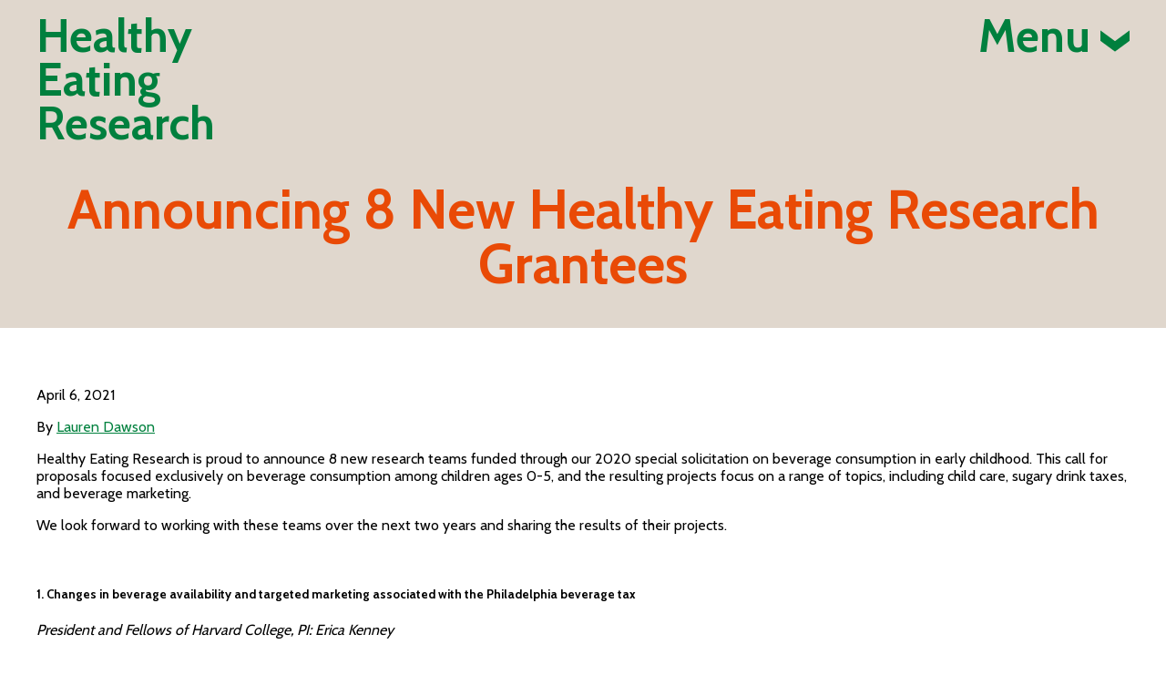

--- FILE ---
content_type: text/html; charset=UTF-8
request_url: https://healthyeatingresearch.org/2021/04/announcing-8-new-healthy-eating-research-grantees/
body_size: 11164
content:
<!doctype html>
<html lang="en-US">
  <head>
  <meta charset="utf-8">
  <meta http-equiv="x-ua-compatible" content="ie=edge">
  <meta name="viewport" content="width=device-width, initial-scale=1, shrink-to-fit=no">
  <link rel="preconnect" href="https://fonts.googleapis.com">
  <link rel="preconnect" href="https://fonts.gstatic.com" crossorigin>
  <link href="https://fonts.googleapis.com/css2?family=Barlow+Condensed:wght@400;800&family=Cabin:wght@400;500;600;700&display=swap" rel="stylesheet">
      <!-- Google Tag Manager -->
    <script>(function(w,d,s,l,i){w[l]=w[l]||[];w[l].push({'gtm.start':
    new Date().getTime(),event:'gtm.js'});var f=d.getElementsByTagName(s)[0],
    j=d.createElement(s),dl=l!='dataLayer'?'&l='+l:'';j.async=true;j.src=
    'https://www.googletagmanager.com/gtm.js?id='+i+dl;f.parentNode.insertBefore(j,f);
    })(window,document,'script','dataLayer','GTM-M64N8Q');</script>
    <!-- End Google Tag Manager -->
    <meta name="facebook-domain-verification" content="uwh4j2mlborcezq0datd3mxputc65w" />
    <meta name='robots' content='index, follow, max-image-preview:large, max-snippet:-1, max-video-preview:-1' />
	<style>img:is([sizes="auto" i], [sizes^="auto," i]) { contain-intrinsic-size: 3000px 1500px }</style>
	
	<!-- This site is optimized with the Yoast SEO plugin v26.1.1 - https://yoast.com/wordpress/plugins/seo/ -->
	<title>Announcing 8 New Healthy Eating Research Grantees | Healthy Eating Research</title>
	<meta name="description" content="April 6, 2021 | Building Evidence to Prevent Childhood Obesity | Announcing 8 New Healthy Eating Research Grantees" />
	<link rel="canonical" href="https://healthyeatingresearch.org/2021/04/announcing-8-new-healthy-eating-research-grantees/" />
	<meta property="og:locale" content="en_US" />
	<meta property="og:type" content="article" />
	<meta property="og:title" content="Announcing 8 New Healthy Eating Research Grantees | Healthy Eating Research" />
	<meta property="og:description" content="April 6, 2021 | Building Evidence to Prevent Childhood Obesity | Announcing 8 New Healthy Eating Research Grantees" />
	<meta property="og:url" content="https://healthyeatingresearch.org/2021/04/announcing-8-new-healthy-eating-research-grantees/" />
	<meta property="og:site_name" content="Healthy Eating Research" />
	<meta property="article:publisher" content="https://www.facebook.com/Healthy-Eating-Research-119187318151692/" />
	<meta property="article:published_time" content="2021-04-06T04:01:19+00:00" />
	<meta property="article:modified_time" content="2021-10-07T20:09:48+00:00" />
	<meta property="og:image" content="https://healthyeatingresearch.org/wp-content/uploads/2014/01/155228733-e1631734138675.jpg" />
	<meta property="og:image:width" content="4368" />
	<meta property="og:image:height" content="2912" />
	<meta property="og:image:type" content="image/jpeg" />
	<meta name="author" content="Lauren Dawson" />
	<meta name="twitter:card" content="summary_large_image" />
	<meta name="twitter:creator" content="@HEResearch" />
	<meta name="twitter:site" content="@HEResearch" />
	<script type="application/ld+json" class="yoast-schema-graph">{"@context":"https://schema.org","@graph":[{"@type":"WebPage","@id":"https://healthyeatingresearch.org/2021/04/announcing-8-new-healthy-eating-research-grantees/","url":"https://healthyeatingresearch.org/2021/04/announcing-8-new-healthy-eating-research-grantees/","name":"Announcing 8 New Healthy Eating Research Grantees | Healthy Eating Research","isPartOf":{"@id":"https://healthyeatingresearch.org/#website"},"primaryImageOfPage":{"@id":"https://healthyeatingresearch.org/2021/04/announcing-8-new-healthy-eating-research-grantees/#primaryimage"},"image":{"@id":"https://healthyeatingresearch.org/2021/04/announcing-8-new-healthy-eating-research-grantees/#primaryimage"},"thumbnailUrl":"https://healthyeatingresearch.org/wp-content/uploads/2014/01/155228733-e1631734138675.jpg","datePublished":"2021-04-06T04:01:19+00:00","dateModified":"2021-10-07T20:09:48+00:00","author":{"@id":"https://healthyeatingresearch.org/#/schema/person/96ec27ee0a6f6a317f376ecfc405ce8e"},"description":"April 6, 2021 | Building Evidence to Prevent Childhood Obesity | Announcing 8 New Healthy Eating Research Grantees","breadcrumb":{"@id":"https://healthyeatingresearch.org/2021/04/announcing-8-new-healthy-eating-research-grantees/#breadcrumb"},"inLanguage":"en-US","potentialAction":[{"@type":"ReadAction","target":["https://healthyeatingresearch.org/2021/04/announcing-8-new-healthy-eating-research-grantees/"]}]},{"@type":"ImageObject","inLanguage":"en-US","@id":"https://healthyeatingresearch.org/2021/04/announcing-8-new-healthy-eating-research-grantees/#primaryimage","url":"https://healthyeatingresearch.org/wp-content/uploads/2014/01/155228733-e1631734138675.jpg","contentUrl":"https://healthyeatingresearch.org/wp-content/uploads/2014/01/155228733-e1631734138675.jpg","width":4368,"height":2912},{"@type":"BreadcrumbList","@id":"https://healthyeatingresearch.org/2021/04/announcing-8-new-healthy-eating-research-grantees/#breadcrumb","itemListElement":[{"@type":"ListItem","position":1,"name":"Home","item":"https://healthyeatingresearch.org/"},{"@type":"ListItem","position":2,"name":"Announcing 8 New Healthy Eating Research Grantees"}]},{"@type":"WebSite","@id":"https://healthyeatingresearch.org/#website","url":"https://healthyeatingresearch.org/","name":"Healthy Eating Research","description":"Building Evidence to Prevent Childhood Obesity","potentialAction":[{"@type":"SearchAction","target":{"@type":"EntryPoint","urlTemplate":"https://healthyeatingresearch.org/?s={search_term_string}"},"query-input":{"@type":"PropertyValueSpecification","valueRequired":true,"valueName":"search_term_string"}}],"inLanguage":"en-US"},{"@type":"Person","@id":"https://healthyeatingresearch.org/#/schema/person/96ec27ee0a6f6a317f376ecfc405ce8e","name":"Lauren Dawson"}]}</script>
	<!-- / Yoast SEO plugin. -->


<script type="text/javascript">
/* <![CDATA[ */
window._wpemojiSettings = {"baseUrl":"https:\/\/s.w.org\/images\/core\/emoji\/16.0.1\/72x72\/","ext":".png","svgUrl":"https:\/\/s.w.org\/images\/core\/emoji\/16.0.1\/svg\/","svgExt":".svg","source":{"concatemoji":"https:\/\/healthyeatingresearch.org\/wp-includes\/js\/wp-emoji-release.min.js?ver=6.8.3"}};
/*! This file is auto-generated */
!function(s,n){var o,i,e;function c(e){try{var t={supportTests:e,timestamp:(new Date).valueOf()};sessionStorage.setItem(o,JSON.stringify(t))}catch(e){}}function p(e,t,n){e.clearRect(0,0,e.canvas.width,e.canvas.height),e.fillText(t,0,0);var t=new Uint32Array(e.getImageData(0,0,e.canvas.width,e.canvas.height).data),a=(e.clearRect(0,0,e.canvas.width,e.canvas.height),e.fillText(n,0,0),new Uint32Array(e.getImageData(0,0,e.canvas.width,e.canvas.height).data));return t.every(function(e,t){return e===a[t]})}function u(e,t){e.clearRect(0,0,e.canvas.width,e.canvas.height),e.fillText(t,0,0);for(var n=e.getImageData(16,16,1,1),a=0;a<n.data.length;a++)if(0!==n.data[a])return!1;return!0}function f(e,t,n,a){switch(t){case"flag":return n(e,"\ud83c\udff3\ufe0f\u200d\u26a7\ufe0f","\ud83c\udff3\ufe0f\u200b\u26a7\ufe0f")?!1:!n(e,"\ud83c\udde8\ud83c\uddf6","\ud83c\udde8\u200b\ud83c\uddf6")&&!n(e,"\ud83c\udff4\udb40\udc67\udb40\udc62\udb40\udc65\udb40\udc6e\udb40\udc67\udb40\udc7f","\ud83c\udff4\u200b\udb40\udc67\u200b\udb40\udc62\u200b\udb40\udc65\u200b\udb40\udc6e\u200b\udb40\udc67\u200b\udb40\udc7f");case"emoji":return!a(e,"\ud83e\udedf")}return!1}function g(e,t,n,a){var r="undefined"!=typeof WorkerGlobalScope&&self instanceof WorkerGlobalScope?new OffscreenCanvas(300,150):s.createElement("canvas"),o=r.getContext("2d",{willReadFrequently:!0}),i=(o.textBaseline="top",o.font="600 32px Arial",{});return e.forEach(function(e){i[e]=t(o,e,n,a)}),i}function t(e){var t=s.createElement("script");t.src=e,t.defer=!0,s.head.appendChild(t)}"undefined"!=typeof Promise&&(o="wpEmojiSettingsSupports",i=["flag","emoji"],n.supports={everything:!0,everythingExceptFlag:!0},e=new Promise(function(e){s.addEventListener("DOMContentLoaded",e,{once:!0})}),new Promise(function(t){var n=function(){try{var e=JSON.parse(sessionStorage.getItem(o));if("object"==typeof e&&"number"==typeof e.timestamp&&(new Date).valueOf()<e.timestamp+604800&&"object"==typeof e.supportTests)return e.supportTests}catch(e){}return null}();if(!n){if("undefined"!=typeof Worker&&"undefined"!=typeof OffscreenCanvas&&"undefined"!=typeof URL&&URL.createObjectURL&&"undefined"!=typeof Blob)try{var e="postMessage("+g.toString()+"("+[JSON.stringify(i),f.toString(),p.toString(),u.toString()].join(",")+"));",a=new Blob([e],{type:"text/javascript"}),r=new Worker(URL.createObjectURL(a),{name:"wpTestEmojiSupports"});return void(r.onmessage=function(e){c(n=e.data),r.terminate(),t(n)})}catch(e){}c(n=g(i,f,p,u))}t(n)}).then(function(e){for(var t in e)n.supports[t]=e[t],n.supports.everything=n.supports.everything&&n.supports[t],"flag"!==t&&(n.supports.everythingExceptFlag=n.supports.everythingExceptFlag&&n.supports[t]);n.supports.everythingExceptFlag=n.supports.everythingExceptFlag&&!n.supports.flag,n.DOMReady=!1,n.readyCallback=function(){n.DOMReady=!0}}).then(function(){return e}).then(function(){var e;n.supports.everything||(n.readyCallback(),(e=n.source||{}).concatemoji?t(e.concatemoji):e.wpemoji&&e.twemoji&&(t(e.twemoji),t(e.wpemoji)))}))}((window,document),window._wpemojiSettings);
/* ]]> */
</script>
<style id='wp-emoji-styles-inline-css' type='text/css'>

	img.wp-smiley, img.emoji {
		display: inline !important;
		border: none !important;
		box-shadow: none !important;
		height: 1em !important;
		width: 1em !important;
		margin: 0 0.07em !important;
		vertical-align: -0.1em !important;
		background: none !important;
		padding: 0 !important;
	}
</style>
<link rel='stylesheet' id='wp-block-library-css' href='https://healthyeatingresearch.org/wp-includes/css/dist/block-library/style.min.css?ver=6.8.3' type='text/css' media='all' />
<style id='classic-theme-styles-inline-css' type='text/css'>
/*! This file is auto-generated */
.wp-block-button__link{color:#fff;background-color:#32373c;border-radius:9999px;box-shadow:none;text-decoration:none;padding:calc(.667em + 2px) calc(1.333em + 2px);font-size:1.125em}.wp-block-file__button{background:#32373c;color:#fff;text-decoration:none}
</style>
<style id='global-styles-inline-css' type='text/css'>
:root{--wp--preset--aspect-ratio--square: 1;--wp--preset--aspect-ratio--4-3: 4/3;--wp--preset--aspect-ratio--3-4: 3/4;--wp--preset--aspect-ratio--3-2: 3/2;--wp--preset--aspect-ratio--2-3: 2/3;--wp--preset--aspect-ratio--16-9: 16/9;--wp--preset--aspect-ratio--9-16: 9/16;--wp--preset--color--black: #000000;--wp--preset--color--cyan-bluish-gray: #abb8c3;--wp--preset--color--white: #ffffff;--wp--preset--color--pale-pink: #f78da7;--wp--preset--color--vivid-red: #cf2e2e;--wp--preset--color--luminous-vivid-orange: #ff6900;--wp--preset--color--luminous-vivid-amber: #fcb900;--wp--preset--color--light-green-cyan: #7bdcb5;--wp--preset--color--vivid-green-cyan: #00d084;--wp--preset--color--pale-cyan-blue: #8ed1fc;--wp--preset--color--vivid-cyan-blue: #0693e3;--wp--preset--color--vivid-purple: #9b51e0;--wp--preset--gradient--vivid-cyan-blue-to-vivid-purple: linear-gradient(135deg,rgba(6,147,227,1) 0%,rgb(155,81,224) 100%);--wp--preset--gradient--light-green-cyan-to-vivid-green-cyan: linear-gradient(135deg,rgb(122,220,180) 0%,rgb(0,208,130) 100%);--wp--preset--gradient--luminous-vivid-amber-to-luminous-vivid-orange: linear-gradient(135deg,rgba(252,185,0,1) 0%,rgba(255,105,0,1) 100%);--wp--preset--gradient--luminous-vivid-orange-to-vivid-red: linear-gradient(135deg,rgba(255,105,0,1) 0%,rgb(207,46,46) 100%);--wp--preset--gradient--very-light-gray-to-cyan-bluish-gray: linear-gradient(135deg,rgb(238,238,238) 0%,rgb(169,184,195) 100%);--wp--preset--gradient--cool-to-warm-spectrum: linear-gradient(135deg,rgb(74,234,220) 0%,rgb(151,120,209) 20%,rgb(207,42,186) 40%,rgb(238,44,130) 60%,rgb(251,105,98) 80%,rgb(254,248,76) 100%);--wp--preset--gradient--blush-light-purple: linear-gradient(135deg,rgb(255,206,236) 0%,rgb(152,150,240) 100%);--wp--preset--gradient--blush-bordeaux: linear-gradient(135deg,rgb(254,205,165) 0%,rgb(254,45,45) 50%,rgb(107,0,62) 100%);--wp--preset--gradient--luminous-dusk: linear-gradient(135deg,rgb(255,203,112) 0%,rgb(199,81,192) 50%,rgb(65,88,208) 100%);--wp--preset--gradient--pale-ocean: linear-gradient(135deg,rgb(255,245,203) 0%,rgb(182,227,212) 50%,rgb(51,167,181) 100%);--wp--preset--gradient--electric-grass: linear-gradient(135deg,rgb(202,248,128) 0%,rgb(113,206,126) 100%);--wp--preset--gradient--midnight: linear-gradient(135deg,rgb(2,3,129) 0%,rgb(40,116,252) 100%);--wp--preset--font-size--small: 13px;--wp--preset--font-size--medium: 20px;--wp--preset--font-size--large: 36px;--wp--preset--font-size--x-large: 42px;--wp--preset--spacing--20: 0.44rem;--wp--preset--spacing--30: 0.67rem;--wp--preset--spacing--40: 1rem;--wp--preset--spacing--50: 1.5rem;--wp--preset--spacing--60: 2.25rem;--wp--preset--spacing--70: 3.38rem;--wp--preset--spacing--80: 5.06rem;--wp--preset--shadow--natural: 6px 6px 9px rgba(0, 0, 0, 0.2);--wp--preset--shadow--deep: 12px 12px 50px rgba(0, 0, 0, 0.4);--wp--preset--shadow--sharp: 6px 6px 0px rgba(0, 0, 0, 0.2);--wp--preset--shadow--outlined: 6px 6px 0px -3px rgba(255, 255, 255, 1), 6px 6px rgba(0, 0, 0, 1);--wp--preset--shadow--crisp: 6px 6px 0px rgba(0, 0, 0, 1);}:where(.is-layout-flex){gap: 0.5em;}:where(.is-layout-grid){gap: 0.5em;}body .is-layout-flex{display: flex;}.is-layout-flex{flex-wrap: wrap;align-items: center;}.is-layout-flex > :is(*, div){margin: 0;}body .is-layout-grid{display: grid;}.is-layout-grid > :is(*, div){margin: 0;}:where(.wp-block-columns.is-layout-flex){gap: 2em;}:where(.wp-block-columns.is-layout-grid){gap: 2em;}:where(.wp-block-post-template.is-layout-flex){gap: 1.25em;}:where(.wp-block-post-template.is-layout-grid){gap: 1.25em;}.has-black-color{color: var(--wp--preset--color--black) !important;}.has-cyan-bluish-gray-color{color: var(--wp--preset--color--cyan-bluish-gray) !important;}.has-white-color{color: var(--wp--preset--color--white) !important;}.has-pale-pink-color{color: var(--wp--preset--color--pale-pink) !important;}.has-vivid-red-color{color: var(--wp--preset--color--vivid-red) !important;}.has-luminous-vivid-orange-color{color: var(--wp--preset--color--luminous-vivid-orange) !important;}.has-luminous-vivid-amber-color{color: var(--wp--preset--color--luminous-vivid-amber) !important;}.has-light-green-cyan-color{color: var(--wp--preset--color--light-green-cyan) !important;}.has-vivid-green-cyan-color{color: var(--wp--preset--color--vivid-green-cyan) !important;}.has-pale-cyan-blue-color{color: var(--wp--preset--color--pale-cyan-blue) !important;}.has-vivid-cyan-blue-color{color: var(--wp--preset--color--vivid-cyan-blue) !important;}.has-vivid-purple-color{color: var(--wp--preset--color--vivid-purple) !important;}.has-black-background-color{background-color: var(--wp--preset--color--black) !important;}.has-cyan-bluish-gray-background-color{background-color: var(--wp--preset--color--cyan-bluish-gray) !important;}.has-white-background-color{background-color: var(--wp--preset--color--white) !important;}.has-pale-pink-background-color{background-color: var(--wp--preset--color--pale-pink) !important;}.has-vivid-red-background-color{background-color: var(--wp--preset--color--vivid-red) !important;}.has-luminous-vivid-orange-background-color{background-color: var(--wp--preset--color--luminous-vivid-orange) !important;}.has-luminous-vivid-amber-background-color{background-color: var(--wp--preset--color--luminous-vivid-amber) !important;}.has-light-green-cyan-background-color{background-color: var(--wp--preset--color--light-green-cyan) !important;}.has-vivid-green-cyan-background-color{background-color: var(--wp--preset--color--vivid-green-cyan) !important;}.has-pale-cyan-blue-background-color{background-color: var(--wp--preset--color--pale-cyan-blue) !important;}.has-vivid-cyan-blue-background-color{background-color: var(--wp--preset--color--vivid-cyan-blue) !important;}.has-vivid-purple-background-color{background-color: var(--wp--preset--color--vivid-purple) !important;}.has-black-border-color{border-color: var(--wp--preset--color--black) !important;}.has-cyan-bluish-gray-border-color{border-color: var(--wp--preset--color--cyan-bluish-gray) !important;}.has-white-border-color{border-color: var(--wp--preset--color--white) !important;}.has-pale-pink-border-color{border-color: var(--wp--preset--color--pale-pink) !important;}.has-vivid-red-border-color{border-color: var(--wp--preset--color--vivid-red) !important;}.has-luminous-vivid-orange-border-color{border-color: var(--wp--preset--color--luminous-vivid-orange) !important;}.has-luminous-vivid-amber-border-color{border-color: var(--wp--preset--color--luminous-vivid-amber) !important;}.has-light-green-cyan-border-color{border-color: var(--wp--preset--color--light-green-cyan) !important;}.has-vivid-green-cyan-border-color{border-color: var(--wp--preset--color--vivid-green-cyan) !important;}.has-pale-cyan-blue-border-color{border-color: var(--wp--preset--color--pale-cyan-blue) !important;}.has-vivid-cyan-blue-border-color{border-color: var(--wp--preset--color--vivid-cyan-blue) !important;}.has-vivid-purple-border-color{border-color: var(--wp--preset--color--vivid-purple) !important;}.has-vivid-cyan-blue-to-vivid-purple-gradient-background{background: var(--wp--preset--gradient--vivid-cyan-blue-to-vivid-purple) !important;}.has-light-green-cyan-to-vivid-green-cyan-gradient-background{background: var(--wp--preset--gradient--light-green-cyan-to-vivid-green-cyan) !important;}.has-luminous-vivid-amber-to-luminous-vivid-orange-gradient-background{background: var(--wp--preset--gradient--luminous-vivid-amber-to-luminous-vivid-orange) !important;}.has-luminous-vivid-orange-to-vivid-red-gradient-background{background: var(--wp--preset--gradient--luminous-vivid-orange-to-vivid-red) !important;}.has-very-light-gray-to-cyan-bluish-gray-gradient-background{background: var(--wp--preset--gradient--very-light-gray-to-cyan-bluish-gray) !important;}.has-cool-to-warm-spectrum-gradient-background{background: var(--wp--preset--gradient--cool-to-warm-spectrum) !important;}.has-blush-light-purple-gradient-background{background: var(--wp--preset--gradient--blush-light-purple) !important;}.has-blush-bordeaux-gradient-background{background: var(--wp--preset--gradient--blush-bordeaux) !important;}.has-luminous-dusk-gradient-background{background: var(--wp--preset--gradient--luminous-dusk) !important;}.has-pale-ocean-gradient-background{background: var(--wp--preset--gradient--pale-ocean) !important;}.has-electric-grass-gradient-background{background: var(--wp--preset--gradient--electric-grass) !important;}.has-midnight-gradient-background{background: var(--wp--preset--gradient--midnight) !important;}.has-small-font-size{font-size: var(--wp--preset--font-size--small) !important;}.has-medium-font-size{font-size: var(--wp--preset--font-size--medium) !important;}.has-large-font-size{font-size: var(--wp--preset--font-size--large) !important;}.has-x-large-font-size{font-size: var(--wp--preset--font-size--x-large) !important;}
:where(.wp-block-post-template.is-layout-flex){gap: 1.25em;}:where(.wp-block-post-template.is-layout-grid){gap: 1.25em;}
:where(.wp-block-columns.is-layout-flex){gap: 2em;}:where(.wp-block-columns.is-layout-grid){gap: 2em;}
:root :where(.wp-block-pullquote){font-size: 1.5em;line-height: 1.6;}
</style>
<link rel='stylesheet' id='sage/main.css-css' href='https://healthyeatingresearch.org/wp-content/themes/her/dist/styles/main_a58a61ae.css' type='text/css' media='all' />
<script type="text/javascript" src="https://healthyeatingresearch.org/wp-includes/js/jquery/jquery.min.js?ver=3.7.1" id="jquery-core-js"></script>
<script type="text/javascript" src="https://healthyeatingresearch.org/wp-includes/js/jquery/jquery-migrate.min.js?ver=3.4.1" id="jquery-migrate-js"></script>
<link rel="https://api.w.org/" href="https://healthyeatingresearch.org/wp-json/" /><link rel="alternate" title="JSON" type="application/json" href="https://healthyeatingresearch.org/wp-json/wp/v2/posts/5173" /><link rel="EditURI" type="application/rsd+xml" title="RSD" href="https://healthyeatingresearch.org/xmlrpc.php?rsd" />
<meta name="generator" content="WordPress 6.8.3" />
<link rel='shortlink' href='https://healthyeatingresearch.org/?p=5173' />
<link rel="alternate" title="oEmbed (JSON)" type="application/json+oembed" href="https://healthyeatingresearch.org/wp-json/oembed/1.0/embed?url=https%3A%2F%2Fhealthyeatingresearch.org%2F2021%2F04%2Fannouncing-8-new-healthy-eating-research-grantees%2F" />
<link rel="alternate" title="oEmbed (XML)" type="text/xml+oembed" href="https://healthyeatingresearch.org/wp-json/oembed/1.0/embed?url=https%3A%2F%2Fhealthyeatingresearch.org%2F2021%2F04%2Fannouncing-8-new-healthy-eating-research-grantees%2F&#038;format=xml" />
<link rel="icon" href="https://healthyeatingresearch.org/wp-content/uploads/2025/08/cropped-Untitled-design-1-1-32x32.png" sizes="32x32" />
<link rel="icon" href="https://healthyeatingresearch.org/wp-content/uploads/2025/08/cropped-Untitled-design-1-1-192x192.png" sizes="192x192" />
<link rel="apple-touch-icon" href="https://healthyeatingresearch.org/wp-content/uploads/2025/08/cropped-Untitled-design-1-1-180x180.png" />
<meta name="msapplication-TileImage" content="https://healthyeatingresearch.org/wp-content/uploads/2025/08/cropped-Untitled-design-1-1-270x270.png" />
</head>
  <body class="wp-singular post-template-default single single-post postid-5173 single-format-standard wp-theme-herresources announcing-8-new-healthy-eating-research-grantees app-data index-data singular-data single-data single-post-data single-post-announcing-8-new-healthy-eating-research-grantees-data">
          <!-- Google Tag Manager (noscript) -->
      <noscript><iframe src="https://www.googletagmanager.com/ns.html?id=GTM-M64N8Q"
      height="0" width="0" style="display:none;visibility:hidden"></iframe></noscript>
      <!-- End Google Tag Manager (noscript) -->
            <div class="main-menu-wrap">
  <div class="container header-container">
    <header class="banner">
      <div class="row">
        <div class="column">
          <a class="brand" href="https://healthyeatingresearch.org/">
            <h1>Healthy<br>Eating<br>Research</h1>
          </a>
        </div>
        <div class="column menu desktop-menu">
          <a class="main-menu-btn menu-btn" href="#">Menu <img src="https://healthyeatingresearch.org/wp-content/themes/her/dist/images/header/icon-close-green_ff2bfb15.svg" alt="An X icon to close the main menu"></a>
          <div class="links">
            <div class="main-links">
                              <div class="menu-main-nav-container"><ul id="menu-main-nav" class="menu"><li id="menu-item-5260" class="menu-item menu-item-type-post_type menu-item-object-page menu-item-has-children menu-item-5260"><a href="https://healthyeatingresearch.org/who-we-are/">Who We Are</a>
<ul class="sub-menu">
	<li id="menu-item-5261" class="menu-item menu-item-type-post_type menu-item-object-page menu-item-5261"><a href="https://healthyeatingresearch.org/who-we-are/about-us/">About Us</a></li>
	<li id="menu-item-7526" class="menu-item menu-item-type-post_type menu-item-object-page menu-item-7526"><a href="https://healthyeatingresearch.org/who-we-are/our-impact/">Our Impact</a></li>
	<li id="menu-item-5654" class="menu-item menu-item-type-post_type menu-item-object-page menu-item-5654"><a href="https://healthyeatingresearch.org/contact-us/">Contact Us</a></li>
	<li id="menu-item-5263" class="menu-item menu-item-type-post_type menu-item-object-page menu-item-5263"><a href="https://healthyeatingresearch.org/who-we-are/program-staff/">Program Staff</a></li>
	<li id="menu-item-5264" class="menu-item menu-item-type-post_type menu-item-object-page menu-item-5264"><a href="https://healthyeatingresearch.org/who-we-are/national-advisory-committee/">National Advisory Committee</a></li>
	<li id="menu-item-5262" class="menu-item menu-item-type-post_type menu-item-object-page menu-item-5262"><a href="https://healthyeatingresearch.org/who-we-are/our-commitment-to-health-equity/">Our Commitment to Health Equity</a></li>
</ul>
</li>
<li id="menu-item-5265" class="menu-item menu-item-type-post_type menu-item-object-page menu-item-has-children menu-item-5265"><a href="https://healthyeatingresearch.org/what-we-fund/">What We Fund</a>
<ul class="sub-menu">
	<li id="menu-item-5267" class="menu-item menu-item-type-post_type menu-item-object-page menu-item-5267"><a href="https://healthyeatingresearch.org/what-we-fund/grantee-resources/">Resources for Researchers</a></li>
	<li id="menu-item-5266" class="menu-item menu-item-type-post_type menu-item-object-page menu-item-5266"><a href="https://healthyeatingresearch.org/what-we-fund/current-funding-opportunities/">Current Funding Opportunities</a></li>
</ul>
</li>
<li id="menu-item-5268" class="menu-item menu-item-type-post_type menu-item-object-page menu-item-has-children menu-item-5268"><a href="https://healthyeatingresearch.org/focus-areas/">Focus Areas</a>
<ul class="sub-menu">
	<li id="menu-item-5269" class="menu-item menu-item-type-post_type menu-item-object-page menu-item-5269"><a href="https://healthyeatingresearch.org/focus-areas/beverages/">Beverages</a></li>
	<li id="menu-item-5270" class="menu-item menu-item-type-post_type menu-item-object-page menu-item-5270"><a href="https://healthyeatingresearch.org/focus-areas/healthy-communities/">Healthy Communities</a></li>
	<li id="menu-item-5271" class="menu-item menu-item-type-post_type menu-item-object-page menu-item-5271"><a href="https://healthyeatingresearch.org/focus-areas/diet-quality-healthy-weight/">Diet Quality &#038; Healthy Weight</a></li>
	<li id="menu-item-5272" class="menu-item menu-item-type-post_type menu-item-object-page menu-item-5272"><a href="https://healthyeatingresearch.org/focus-areas/childcare-preschool/">Early Childhood</a></li>
	<li id="menu-item-5273" class="menu-item menu-item-type-post_type menu-item-object-page menu-item-5273"><a href="https://healthyeatingresearch.org/focus-areas/food-access/">Food Access</a></li>
	<li id="menu-item-5274" class="menu-item menu-item-type-post_type menu-item-object-page menu-item-5274"><a href="https://healthyeatingresearch.org/focus-areas/food-beverage-marketing/">Food Marketing</a></li>
	<li id="menu-item-5275" class="menu-item menu-item-type-post_type menu-item-object-page menu-item-5275"><a href="https://healthyeatingresearch.org/focus-areas/food-retail/">Food Retail</a></li>
	<li id="menu-item-5276" class="menu-item menu-item-type-post_type menu-item-object-page menu-item-5276"><a href="https://healthyeatingresearch.org/focus-areas/nutrition-policy-programs/">Nutrition Policy &#038; Programs</a></li>
	<li id="menu-item-5277" class="menu-item menu-item-type-post_type menu-item-object-page menu-item-5277"><a href="https://healthyeatingresearch.org/focus-areas/pricing-economics/">Pricing &#038; Economics</a></li>
	<li id="menu-item-5278" class="menu-item menu-item-type-post_type menu-item-object-page menu-item-5278"><a href="https://healthyeatingresearch.org/focus-areas/school-after-school/">School &#038; After School</a></li>
</ul>
</li>
<li id="menu-item-5290" class="menu-item menu-item-type-post_type menu-item-object-page menu-item-has-children menu-item-5290"><a href="https://healthyeatingresearch.org/database/">Research &#038; Publications</a>
<ul class="sub-menu">
	<li id="menu-item-5291" class="menu-item menu-item-type-post_type menu-item-object-page menu-item-5291"><a href="https://healthyeatingresearch.org/all-research/">List of All Research &#038; Publications</a></li>
</ul>
</li>
<li id="menu-item-5279" class="menu-item menu-item-type-post_type menu-item-object-page menu-item-has-children menu-item-5279"><a href="https://healthyeatingresearch.org/tips-for-families/">Tips for Families</a>
<ul class="sub-menu">
	<li id="menu-item-5283" class="menu-item menu-item-type-post_type menu-item-object-page menu-item-5283"><a href="https://healthyeatingresearch.org/tips-for-families/ages-0-2-feeding-recommendations/">Ages 0-2 Feeding Recommendations</a></li>
	<li id="menu-item-5282" class="menu-item menu-item-type-post_type menu-item-object-page menu-item-5282"><a href="https://healthyeatingresearch.org/tips-for-families/0-5-beverage-recommendations/">Ages 0-5 Beverage Recommendations</a></li>
	<li id="menu-item-5281" class="menu-item menu-item-type-post_type menu-item-object-page menu-item-5281"><a href="https://healthyeatingresearch.org/tips-for-families/ages-2-8-feeding-recommendations/">Ages 2-8 Feeding Recommendations</a></li>
	<li id="menu-item-5280" class="menu-item menu-item-type-post_type menu-item-object-page menu-item-5280"><a href="https://healthyeatingresearch.org/tips-for-families/ages-5-beverage-recommendations/">Ages 5-18 Beverage Recommendations</a></li>
</ul>
</li>
<li id="menu-item-5284" class="menu-item menu-item-type-post_type menu-item-object-page menu-item-has-children menu-item-5284"><a href="https://healthyeatingresearch.org/news-events/">News &#038; Webinars</a>
<ul class="sub-menu">
	<li id="menu-item-5515" class="menu-item menu-item-type-post_type menu-item-object-page menu-item-5515"><a href="https://healthyeatingresearch.org/news-events/news/">News</a></li>
	<li id="menu-item-5514" class="menu-item menu-item-type-post_type menu-item-object-page menu-item-5514"><a href="https://healthyeatingresearch.org/news-events/webinars/">Webinars</a></li>
	<li id="menu-item-5513" class="menu-item menu-item-type-post_type menu-item-object-page menu-item-5513"><a href="https://healthyeatingresearch.org/news-events/grantee-announcements/">Grantee Announcements</a></li>
</ul>
</li>
</ul></div>
                          </div>
            <div class="footer-links">
              <ul>
                <li><a href="/email-signup/"><img src="https://healthyeatingresearch.org/wp-content/themes/her/dist/images/header/icon-newsletter_d9a0e2ca.svg" alt="Icon of a newspaper">Newsletter</a></li>
                <li><a href="/contact-us/"><img src="https://healthyeatingresearch.org/wp-content/themes/her/dist/images/header/icon-contact_6fbd79bd.svg" alt="Icon of a piece of mail">Contact</a></li>
                <li class="search-toggle">
                  <a href="#">
                    <img src="https://healthyeatingresearch.org/wp-content/themes/her/dist/images/header/icon-search_1036c01e.svg" alt="Icon of a magnifying glass">
                    <span class="search-text">Search</span>
                  </a>
                  <form role="search" method="get" class="searchform" action="https://healthyeatingresearch.org/">
                    <div>
                      <input class="search-input-el" type="search" value="" name="s" id="s" placeholder="Search" />
                    </div>
                  </form>
                </li>

              </ul>
              <a class="hdhk-link" href="https://healthydrinkshealthykids.org/" target="_blank">Healthy Drinks Healthy Kids</a>
            </div>
          </div>
        </div>
        <div class="column menu mobile-menu">
          <div class="links">
            <div class="main-links">
                              <div class="menu-main-nav-container"><ul id="menu-main-nav-1" class="menu"><li class="menu-item menu-item-type-post_type menu-item-object-page menu-item-has-children menu-item-5260"><a href="https://healthyeatingresearch.org/who-we-are/">Who We Are</a>
<ul class="sub-menu">
	<li class="menu-item menu-item-type-post_type menu-item-object-page menu-item-5261"><a href="https://healthyeatingresearch.org/who-we-are/about-us/">About Us</a></li>
	<li class="menu-item menu-item-type-post_type menu-item-object-page menu-item-7526"><a href="https://healthyeatingresearch.org/who-we-are/our-impact/">Our Impact</a></li>
	<li class="menu-item menu-item-type-post_type menu-item-object-page menu-item-5654"><a href="https://healthyeatingresearch.org/contact-us/">Contact Us</a></li>
	<li class="menu-item menu-item-type-post_type menu-item-object-page menu-item-5263"><a href="https://healthyeatingresearch.org/who-we-are/program-staff/">Program Staff</a></li>
	<li class="menu-item menu-item-type-post_type menu-item-object-page menu-item-5264"><a href="https://healthyeatingresearch.org/who-we-are/national-advisory-committee/">National Advisory Committee</a></li>
	<li class="menu-item menu-item-type-post_type menu-item-object-page menu-item-5262"><a href="https://healthyeatingresearch.org/who-we-are/our-commitment-to-health-equity/">Our Commitment to Health Equity</a></li>
</ul>
</li>
<li class="menu-item menu-item-type-post_type menu-item-object-page menu-item-has-children menu-item-5265"><a href="https://healthyeatingresearch.org/what-we-fund/">What We Fund</a>
<ul class="sub-menu">
	<li class="menu-item menu-item-type-post_type menu-item-object-page menu-item-5267"><a href="https://healthyeatingresearch.org/what-we-fund/grantee-resources/">Resources for Researchers</a></li>
	<li class="menu-item menu-item-type-post_type menu-item-object-page menu-item-5266"><a href="https://healthyeatingresearch.org/what-we-fund/current-funding-opportunities/">Current Funding Opportunities</a></li>
</ul>
</li>
<li class="menu-item menu-item-type-post_type menu-item-object-page menu-item-has-children menu-item-5268"><a href="https://healthyeatingresearch.org/focus-areas/">Focus Areas</a>
<ul class="sub-menu">
	<li class="menu-item menu-item-type-post_type menu-item-object-page menu-item-5269"><a href="https://healthyeatingresearch.org/focus-areas/beverages/">Beverages</a></li>
	<li class="menu-item menu-item-type-post_type menu-item-object-page menu-item-5270"><a href="https://healthyeatingresearch.org/focus-areas/healthy-communities/">Healthy Communities</a></li>
	<li class="menu-item menu-item-type-post_type menu-item-object-page menu-item-5271"><a href="https://healthyeatingresearch.org/focus-areas/diet-quality-healthy-weight/">Diet Quality &#038; Healthy Weight</a></li>
	<li class="menu-item menu-item-type-post_type menu-item-object-page menu-item-5272"><a href="https://healthyeatingresearch.org/focus-areas/childcare-preschool/">Early Childhood</a></li>
	<li class="menu-item menu-item-type-post_type menu-item-object-page menu-item-5273"><a href="https://healthyeatingresearch.org/focus-areas/food-access/">Food Access</a></li>
	<li class="menu-item menu-item-type-post_type menu-item-object-page menu-item-5274"><a href="https://healthyeatingresearch.org/focus-areas/food-beverage-marketing/">Food Marketing</a></li>
	<li class="menu-item menu-item-type-post_type menu-item-object-page menu-item-5275"><a href="https://healthyeatingresearch.org/focus-areas/food-retail/">Food Retail</a></li>
	<li class="menu-item menu-item-type-post_type menu-item-object-page menu-item-5276"><a href="https://healthyeatingresearch.org/focus-areas/nutrition-policy-programs/">Nutrition Policy &#038; Programs</a></li>
	<li class="menu-item menu-item-type-post_type menu-item-object-page menu-item-5277"><a href="https://healthyeatingresearch.org/focus-areas/pricing-economics/">Pricing &#038; Economics</a></li>
	<li class="menu-item menu-item-type-post_type menu-item-object-page menu-item-5278"><a href="https://healthyeatingresearch.org/focus-areas/school-after-school/">School &#038; After School</a></li>
</ul>
</li>
<li class="menu-item menu-item-type-post_type menu-item-object-page menu-item-has-children menu-item-5290"><a href="https://healthyeatingresearch.org/database/">Research &#038; Publications</a>
<ul class="sub-menu">
	<li class="menu-item menu-item-type-post_type menu-item-object-page menu-item-5291"><a href="https://healthyeatingresearch.org/all-research/">List of All Research &#038; Publications</a></li>
</ul>
</li>
<li class="menu-item menu-item-type-post_type menu-item-object-page menu-item-has-children menu-item-5279"><a href="https://healthyeatingresearch.org/tips-for-families/">Tips for Families</a>
<ul class="sub-menu">
	<li class="menu-item menu-item-type-post_type menu-item-object-page menu-item-5283"><a href="https://healthyeatingresearch.org/tips-for-families/ages-0-2-feeding-recommendations/">Ages 0-2 Feeding Recommendations</a></li>
	<li class="menu-item menu-item-type-post_type menu-item-object-page menu-item-5282"><a href="https://healthyeatingresearch.org/tips-for-families/0-5-beverage-recommendations/">Ages 0-5 Beverage Recommendations</a></li>
	<li class="menu-item menu-item-type-post_type menu-item-object-page menu-item-5281"><a href="https://healthyeatingresearch.org/tips-for-families/ages-2-8-feeding-recommendations/">Ages 2-8 Feeding Recommendations</a></li>
	<li class="menu-item menu-item-type-post_type menu-item-object-page menu-item-5280"><a href="https://healthyeatingresearch.org/tips-for-families/ages-5-beverage-recommendations/">Ages 5-18 Beverage Recommendations</a></li>
</ul>
</li>
<li class="menu-item menu-item-type-post_type menu-item-object-page menu-item-has-children menu-item-5284"><a href="https://healthyeatingresearch.org/news-events/">News &#038; Webinars</a>
<ul class="sub-menu">
	<li class="menu-item menu-item-type-post_type menu-item-object-page menu-item-5515"><a href="https://healthyeatingresearch.org/news-events/news/">News</a></li>
	<li class="menu-item menu-item-type-post_type menu-item-object-page menu-item-5514"><a href="https://healthyeatingresearch.org/news-events/webinars/">Webinars</a></li>
	<li class="menu-item menu-item-type-post_type menu-item-object-page menu-item-5513"><a href="https://healthyeatingresearch.org/news-events/grantee-announcements/">Grantee Announcements</a></li>
</ul>
</li>
</ul></div>
                          </div>
            <div class="footer-links">
              <ul>
                <li><a href="#"><img src="https://healthyeatingresearch.org/wp-content/themes/her/dist/images/header/icon-newsletter_d9a0e2ca.svg" alt="Icon of a newspaper">Newsletter</a></li>
                <li><a href="/contact-us/"><img src="https://healthyeatingresearch.org/wp-content/themes/her/dist/images/header/icon-contact_6fbd79bd.svg" alt="Icon of a piece of mail">Contact</a></li>
                <li class="search-toggle">
                  <a href="#">
                    <img src="https://healthyeatingresearch.org/wp-content/themes/her/dist/images/header/icon-search_1036c01e.svg" alt="Icon of a magnifying glass">
                    <span class="search-text">Search</span>
                  </a>
                  <span class="search-input">
                    <form role="search" method="get" class="searchform" action="https://healthyeatingresearch.org/">
                      <div>
                        <input class="search-input-el" type="search" value="" name="s" id="s" placeholder="Search" />
                      </div>
                    </form>
                  </span>
                </li>
              </ul>
              <a class="hdhk-link" href="https://healthydrinkshealthykids.org/" target="_blank">Healthy Drinks Healthy Kids</a>
            </div>
          </div>
        </div>
      </div>
    </header>
  </div>
</div><div class="header-color-wrap">
  <div class="container header-container">
    <header class="banner">
      <div class="row">
        <div class="column">
          <a class="brand" href="https://healthyeatingresearch.org/">
            <h1>Healthy<br>Eating<br>Research</h1>
          </a>
        </div>
        <div class="column menu">
          <a class="main-menu-btn menu-btn" href="#">Menu <img src="https://healthyeatingresearch.org/wp-content/themes/her/dist/images/header/icon-down-green_b22c3259.svg" alt="A down arrow icon to open the main menu"></a>
        </div>
      </div>
    </header>
    <div class="page-header">
      <div class="row">
                  <div class="column page-title">
                          <h1>
                Announcing 8 New Healthy Eating Research Grantees
                              </h1>
                      </div>
              </div>
    </div>
  </div>
</div>    <div class="wrap" role="document">
      <div class="content">
        <main class="main">
                     <div class="container">
  <article class="post-5173 post type-post status-publish format-standard has-post-thumbnail hentry category-grantee-announcements">
    <header>
      <time class="updated" datetime="2021-04-06T04:01:19+00:00">April 6, 2021</time>
<p class="byline author vcard">
  By <a href="https://healthyeatingresearch.org/author/lauren/" rel="author" class="fn">
    Lauren Dawson
  </a>
</p>
    </header>
    <div class="entry-content">
      <p>Healthy Eating Research is proud to announce 8 new research teams funded through our 2020 special solicitation on beverage consumption in early childhood. This call for proposals focused exclusively on beverage consumption among children ages 0-5, and the resulting projects focus on a range of topics, including child care, sugary drink taxes, and beverage marketing.</p>
<p>We look forward to working with these teams over the next two years and sharing the results of their projects.</p>
<p>&nbsp;</p>
<h5><strong>1. Changes in beverage availability and targeted marketing associated with the Philadelphia beverage tax</strong></h5>
<p><em>President and Fellows of Harvard College, PI: Erica Kenney</em></p>
<p>This project will study whether the Philadelphia beverage tax is associated with changes in beverage availability and targeted marketing, with a focus on drinks commonly consumed by children ages 0-5 and Black and Latinx households with young children. <a href="https://healthyeatingresearch.org/wordpress/research/changes-in-beverage-availability-and-targeted-marketing-associated-with-the-philadelphia-beverage-tax/">Learn more.</a></p>
<p>&nbsp;</p>
<h5><strong>2. Examining the effects of taxes and warning labels on parents&#8217; purchases of sugar-sweetened beverages using a choice experiment&nbsp;&nbsp;&nbsp; </strong></h5>
<p><em>Research Triangle Institute (RTI), PI: Dallas W Wood</em></p>
<p>The purpose of this study is to conduct a discrete choice experiment to investigate whether warning labels on sugar-sweetened beverages (SSBs) alter the effectiveness of a tax on SSBs, especially among parents who are Black, Latinx and lower income. <a href="https://healthyeatingresearch.org/wordpress/research/examining-the-effects-of-taxes-and-warning-labels-on-parents-purchases-of-sugar-sweetened-beverages-using-a-choice-experiment/">Learn more.</a></p>
<p><em>&nbsp;</em></p>
<h5><strong>3. Using online food retail &#8220;nudges&#8221; to promote healthier beverage intake among children whose parents participate in SNAP&nbsp;&nbsp;&nbsp; </strong></h5>
<p><em>New York University School of Medicine, PI: Pasquale Rummo</em></p>
<p>This study seeks to develop and test the impact of &#8220;nudges&#8221; in an online grocery store on purchases of fruit drinks and healthier substitutes among a sample of parents of children ages 1-5 years who participate in the Supplemental Nutrition Assistance Program (SNAP). <a href="https://healthyeatingresearch.org/wordpress/research/using-online-food-retail-nudges-to-promote-healthier-beverage-intake-among-low-income-children/">Learn more.</a></p>
<p><em>&nbsp;</em></p>
<h5><strong>4. Expanding reach of a health system intervention for family beverage choice by partnering with a local WIC program&nbsp;&nbsp;&nbsp;&nbsp;&nbsp;&nbsp;&nbsp;&nbsp;&nbsp; </strong></h5>
<p><em>Wake Forest University Health Sciences, PI: Kristina H Lewis</em></p>
<p>This study seeks to partner with the Special Supplemental Nutrition Program for Women, Infants and Children (WIC) in North Carolina to pair an electronic health record (EHR)-based sugar-sweetened beverage screener with a technology-based intervention in order to improve intervention reach and uptake in nutritionally at-risk infants and young children. <a href="https://healthyeatingresearch.org/wordpress/research/expanding-reach-of-a-health-system-intervention-for-family-beverage-choice-by-partnering-with-a-local-wic-program/">Learn more.</a></p>
<p><em>&nbsp;</em></p>
<h5><strong>5. Understanding and increasing water availability and accessibility in family child care homes to improve young children&#8217;s water and sugary beverage intake&nbsp;&nbsp;&nbsp;&nbsp;&nbsp;&nbsp;&nbsp;&nbsp;&nbsp;&nbsp; </strong></h5>
<p><em>University of Connecticut, PI: Kim Gans</em></p>
<p>This study seeks to explore the barriers, facilitators, and feasible strategies to increase drinking water access, availability, and intake in family childcare homes (FCCH). <a href="https://healthyeatingresearch.org/wordpress/research/understanding-and-increasing-water-availability-and-accessibility-in-family-child-care-homes-to-improve-young-childrens-water-and-sugary-beverage-intake/">Learn more.</a></p>
<p><em>&nbsp;</em></p>
<h5><strong>6. Developing policy and environmental approaches to sustain an Early Head Start healthy beverage program among Hispanic families of infants and toddlers </strong></h5>
<p><em>George Washington University, PI: Uriyoán Colón-Ramos</em></p>
<p>The study uses a systems science approach to identify upstream strategies that can support sustained changes in the consumption of sugar-sweetened beverages and water in a low-income, predominantly Hispanic community. <a href="https://healthyeatingresearch.org/wordpress/research/developing-policy-and-environmental-approaches-to-sustain-an-early-head-start-healthy-beverage-program-among-hispanic-families-of-infants-and-toddlers/">Learn more.</a></p>
<p><em>&nbsp;</em></p>
<h5><strong>7. SHIFT: Testing culturally appropriate messaging for the Black community to limit children&#8217;s sugary-beverage intake and increase water consumption&nbsp; </strong></h5>
<p><em>University of Georgia Foundation, Inc., PI: Caree J Cotwright</em></p>
<p>The project’s goal is to conduct a randomized, controlled trial to evaluate the impact of a culturally appropriate social behavior change communication campaign on sugar-sweetened beverage (SSB) and water consumption among black families with children aged 0-5 years. <a href="https://healthyeatingresearch.org/wordpress/research/shift-testing-culturally-appropriate-messaging-for-black-community-to-limit-childrens-sugary-beverage-intake-and-increase-water-consumption/">Learn more.</a></p>
<p><em>&nbsp;</em></p>
<h5><strong>8. Long-term impact of home-visiting on SSB intake and early childhood obesity, and effects of emergency COVID-19 water equity efforts on the Navajo Nation&nbsp;&nbsp;&nbsp;&nbsp;&nbsp;&nbsp;&nbsp;&nbsp;&nbsp; </strong></h5>
<p><em>Johns Hopkins University Center for American Indian Health, PI: Summer Rosenstock</em></p>
<p>This research extends follow up on Native American children enrolled in the Prevention of Early Childhood Obesity 1 (PECO1) study 2017-2019 to determine whether positive impacts of the Family Spirit Nurture intervention on infant sugar sweetened beverage intake and infant growth are sustained through 5 years of age. <a href="https://healthyeatingresearch.org/wordpress/research/long-term-impact-of-home-visiting-on-ssb-intake-early-childhood-obesity-and-effects-of-emergency-covid-19-water-equity-efforts-on-the-navajo-nation/">Learn more.</a></p>
    </div>
    <footer>
      
    </footer>
    <section id="comments" class="comments">
  
  
  </section>
  </article>
</div>
          </main>
      </div>
    </div>
        <footer class="content-info">
  <div class="container edge">
    <div class="row collapse">
      <div class="column footer-inputs">
        <div class="signup">
          <div class="content">
            <p>Sign up for Email Alerts</p>
            <div class="signup-form footer-form">
              <form action="/email-signup/" method="GET">
                 <input type="email" placeholder="Email" name="email" class="white-border">
                 <button class="white-orange-btn">Submit</button>
              </form>
            </div>
          </div>
        </div>
        <div class="search">
          <div class="content">
            <ul>
              <li>
                <a href="/what-we-fund/">What we Fund ›</a>
              </li>
              <li>
                <a href="/current-funding-opportunities/">Current Opportunities ›</a>
              </li>
            </ul>
            <form role="search" method="get" class="searchform" action="https://healthyeatingresearch.org/database/">
              <div>
                <input class="search-input-el white-border" type="search" value="" name="_search" id="search" placeholder="Search for research" />
              </div>
            </form>
          </div>
        </div>
      </div>
              <div class="column footer-image" style="background-image: url(https://healthyeatingresearch.org/wp-content/themes/her/dist/images/footer/footer-home-100_e3f857e3.jpg)"></div>
          </div>
  </div>


  <div class="color-wrap">
    <div class="container">
      <div class="row collapse footer-bottom">
        <div class="column links">
          <ul>
            <li>
              <a href="/email-signup/">Email Sign-Up</a>
            </li>
            <li>
              <a href="/focus-areas/">Focus Areas</a>
            </li>
            <li>
              <a href="/database/">Research & Publications</a>
            </li>
            <li>
              <a href="/contact-us/">Contact Us</a>
            </li>
          </ul>
        </div>

        <div class="column about">
          <h4>Healthy Eating Research</h4>
          <div class="social">
            <a href="https://www.facebook.com/HEResearch/" target="_blank"><img src="https://healthyeatingresearch.org/wp-content/themes/her/dist/images/footer/facebook-square-brands_e30221d0.svg"></a>
            <a href="https://www.instagram.com/healthyeatingresearch/" target="_blank"><img src="https://healthyeatingresearch.org/wp-content/themes/her/dist/images/footer/instagram-brands_a5b3083c.svg"></a>
            <a href="https://twitter.com/HEResearch" target="_blank"><img src="https://healthyeatingresearch.org/wp-content/themes/her/dist/images/footer/twitter-square-brands_9999bc47.svg"></a>
            <a href="https://www.youtube.com/channel/UCQea8ghgiLB775Oobp4bk-Q" target="_blank"><img src="https://healthyeatingresearch.org/wp-content/themes/her/dist/images/footer/youtube-brands_26be207c.svg"></a>
            <a href="https://www.linkedin.com/in/healthyeatingresearch/" target="_blank"><img src="https://healthyeatingresearch.org/wp-content/themes/her/dist/images/footer/linkedin-brands_7f840964.svg"></a>
          </div>
          
          <p>HER is a national research program committed to identifying effective policy, systems, and environmental strategies to improve children's nutrition and prevent childhood obesity.</p>
        </div>

        <div class="column logo">

        </div>
      </div>
    </div>
  </div>



</footer>
    <script type="speculationrules">
{"prefetch":[{"source":"document","where":{"and":[{"href_matches":"\/*"},{"not":{"href_matches":["\/wp-*.php","\/wp-admin\/*","\/wp-content\/uploads\/*","\/wp-content\/*","\/wp-content\/plugins\/*","\/wp-content\/themes\/her\/resources\/*","\/*\\?(.+)"]}},{"not":{"selector_matches":"a[rel~=\"nofollow\"]"}},{"not":{"selector_matches":".no-prefetch, .no-prefetch a"}}]},"eagerness":"conservative"}]}
</script>
<script type="text/javascript" src="https://healthyeatingresearch.org/wp-content/themes/her/dist/scripts/main_a58a61ae.js" id="sage/main.js-js"></script>

    <!-- Begin Constant Contact Active Forms -->
    <script> var _ctct_m = "a696350445ed637382bde7605de3c857"; </script>
    <script id="signupScript" src="//static.ctctcdn.com/js/signup-form-widget/current/signup-form-widget.min.js" async defer></script>
    <!-- End Constant Contact Active Forms -->
  </body>
</html>


--- FILE ---
content_type: text/css
request_url: https://healthyeatingresearch.org/wp-content/themes/her/dist/styles/main_a58a61ae.css
body_size: 8655
content:
p.p-body{font-size:1.125rem;font-style:normal;font-weight:400;line-height:2.25rem;color:#00341c}body,p.p-body{font-family:Cabin,sans-serif}body{margin:0}.container{max-width:1200px;margin:0 auto;padding:0 1rem}.container.edge{padding:0}.container.wrap{max-width:100%}@media (min-width:1200px){.container{overflow:visible}}.row{display:flex;flex-wrap:wrap;margin:0 -1rem}.row .column{flex:1;padding:0 1rem}.row.collapse{margin:0;padding:0 1rem}.row.collapse .column{padding:0}h1{font-size:2rem;line-height:1;color:#e94a06}@media (min-width:768px){h1{font-size:3.75rem}}h2{font-size:2.25rem;line-height:1.361;color:#e94a06;text-align:center}h2.blue{color:#508d9a}p.intro-copy{white-space:pre-line;color:#00341c;font-size:1.125rem;line-height:2;max-width:750px;margin:0 auto 1rem}iframe{max-width:100%}.content .wp-block-embed-youtube.aligncenter{text-align:center}a{color:#00813e}.cta-btn{text-transform:uppercase;color:#00803e;font-weight:500;border-top:3px solid #00803e;text-decoration:none;font-size:1.1rem;min-width:245px;display:inline-block;padding-top:.2rem}.cta-btn:after{content:" \203A"}a.orange-white-btn{display:inline-block;background-color:#e94a06;color:#fff;text-transform:uppercase;border-radius:.5rem;border:0;font-weight:600;font-size:1.25rem;padding:.2rem 1rem;text-decoration:none}a.orange-white-btn:hover{text-decoration:underline}input.white-border{border:3px solid #fff;border-radius:.5rem;background-color:transparent;padding:.5rem;font-size:1rem;caret-color:#fff;margin-right:.5rem;color:#fff}input.white-border::placeholder{color:#fff}input.white-border:focus{outline:none}button.white-orange-btn{background-color:#fff;color:#e89d3b;text-transform:uppercase;border-radius:.5rem;border:0;font-weight:600;font-size:1.25rem;padding:.5rem 1rem}.signup-form{color:#fff;margin-left:1rem}.signup-form.footer-form .gform_body{margin-right:0;width:100%}.signup-form.footer-form .gform_body .ginput_container_email input.large{width:100%}.signup-form.footer-form .gform_footer input{width:0!important;padding:0}.signup-form form{display:flex;align-items:center}.signup-form .gform_body{margin-right:1rem}.signup-form input.large-text-field{border:3px solid #fff;border-radius:.5rem;background-color:transparent;padding:.5rem;font-size:1rem;caret-color:#fff;margin-right:.5rem;color:#fff}.signup-form input.large-text-field::placeholder{color:#fff}.signup-form input.large-text-field:focus{outline:none}.signup-form input.white-orange-btn{background-color:#fff;color:#e89d3b;text-transform:uppercase;border-radius:.5rem;border:0;font-weight:600;font-size:1.25rem;padding:.5rem 1rem}.alignnone{margin-left:0;margin-right:0;max-width:100%;height:auto}.aligncenter{display:block;margin:1rem auto;height:auto}.alignleft,.alignright{margin-bottom:1rem;height:auto}@media (min-width:30rem){.alignleft{float:left;margin-right:1rem}.alignright{float:right;margin-left:1rem}}.screen-reader-text{position:absolute;width:1px;height:1px;padding:0;margin:-1px;overflow:hidden;clip:rect(0,0,0,0);border:0;color:#000;background:#fff}.news-research-item{display:flex;margin-bottom:4rem}.news-research-item:last-child{margin-bottom:0}.news-research-item .image{flex:1}.news-research-item .image img{margin:0 auto 1rem;display:block}@media (min-width:768px){.news-research-item .image{flex:0.4}.news-research-item .image img{margin:0 0 0 auto}}.news-research-item .content{flex:1;display:flex;flex-direction:column;justify-content:space-between}@media (min-width:768px){.news-research-item .content{flex:0.5}}.news-research-item .content h3{margin-top:0;margin-bottom:.25em;font-size:1.375rem;line-height:1.455;text-transform:uppercase}.news-research-item .content p{margin-top:0;font-size:1.25rem;line-height:2.25rem;color:#00341c}.news-research-item .content a{max-width:245px}.research-publications-color-wrap{background-color:#e0d7cd;padding-top:1rem;padding-bottom:4rem}.research-publications-color-wrap .container{max-width:1000px}.research-publications-color-wrap h2 .orange-white-btn{position:relative;top:-.2rem;margin-left:2rem}.research-publications-color-wrap .recent-items{flex-wrap:wrap}.research-publications-color-wrap .recent-items .item{flex:1 0 45%;margin-bottom:2rem}.research-publications-color-wrap .recent-items .item .content{background-color:#fff;padding:0 2rem;display:flex;flex-direction:column;height:100%;justify-content:space-between}.research-publications-color-wrap .recent-items .item .content .top{padding-top:2rem}.research-publications-color-wrap .recent-items .item .content .bottom{padding-bottom:2rem}.research-publications-color-wrap .recent-items .item .content img{max-width:100%}.research-publications-color-wrap .recent-items .item .content a.moretag{display:none}.fast-fact{background-color:#e94a06;width:170px;padding:2rem}.fast-fact .value{color:#fff;border-bottom:3px solid #fff;font-family:Barlow Condensed,sans-serif;font-size:3.35rem;line-height:.9;padding-bottom:1rem;display:flex}.fast-fact .value.percentage{font-size:10rem;line-height:.9}.fast-fact .value .percent{font-size:4rem;font-weight:900;line-height:1.3}.fast-fact .description{color:#fff}.fast-fact a{color:#fff;border-color:#fff;width:100%;min-width:0}.modal{position:fixed;z-index:10000;height:100%;width:100%;top:0;background-color:hsla(0,0%,100%,.75);overflow:scroll;display:none}.modal.open{display:block}.modal .pane{position:relative;z-index:10001;max-width:800px;margin:0 auto 5rem;width:100%;display:flex;flex-direction:column}@media only screen and (min-width:768px){.modal .pane{margin:7rem auto 5rem}}.modal .pane .close-wrapper{display:block;text-align:right}.modal .pane .close-wrapper .close{padding:1rem;background-color:#00803e;display:inline-block;opacity:1;text-decoration:none;color:#fff}.modal .pane .close-wrapper .close:focus{outline:0}.modal .pane .content{margin:0;background-color:#fff;padding:2rem}.header-color-wrap{background-color:#e0d7cd}body.home .header-color-wrap{overflow:hidden}header.banner{position:relative;z-index:2}header.banner .row{justify-content:space-between}header.banner .row a.brand{text-decoration:none}header.banner .row a.brand h1{margin-top:1rem;margin-bottom:0;color:#00803e;line-height:.96;font-size:3.125rem;display:inline-block}header.banner .row .menu{text-align:right}header.banner .row .menu a.menu-btn{position:relative;z-index:1;display:inline-block;margin-top:1rem;color:#00803e;line-height:.96;font-size:3.125rem;font-weight:700;text-decoration:none}header.banner .row .menu a.menu-btn img{display:inline-block;width:2rem;height:1.5rem}.page-header{background-color:#e0d7cd}.page-header.home .row .column{flex:1;position:relative;padding:2rem 0 5rem;margin-left:2rem;margin-right:2rem}@media (min-width:768px){.page-header.home .row .column{flex:0.5;margin-left:10rem}}.page-header.home .row .column h1{color:#563230;font-size:2rem;font-weight:100;line-height:1.33;max-width:400px}.page-header.home .row .column span.bg{position:absolute;top:-25%;right:-142%;width:120%;height:115%;display:block;content:"";background-repeat:no-repeat;background-size:contain}.page-header .page-title{text-align:center}.page-header .page-title h1{display:block;width:100%;color:#e94a06;position:relative;z-index:1}.page-header .page-title h1 span.bg{position:absolute;z-index:-1;top:-7vw;right:0;width:30vw;max-width:350px;height:30vw;display:block;content:"";background-repeat:no-repeat;background-size:contain}.page-header-image-color-wrap{background-color:#e0d7cd}.page-header-image-color-wrap .page-header-image.container{max-width:1440px}.page-header-image-color-wrap .page-header-image img{width:100%;display:block}.page-header-links .column{flex:1}.page-header-links ul{padding-left:0;display:flex;list-style-type:none;flex-wrap:wrap;justify-content:center}.page-header-links ul li.active a{background-color:#e94a06}.page-header-links ul li a{display:block;background-color:#029747;padding:.75rem;border-radius:.5rem;margin:0 .5rem 1rem;color:#fff;text-decoration:none;text-align:center;font-size:1.125rem}body.template-consumer-resources .page-header-links ul li{flex:1 0 330px}@media (min-width:768px){body.template-consumer-resources .page-header-links ul li{flex:0 0 50%}}footer.content-info{background-color:#e0d7cd}footer.content-info .container{max-width:100%}footer.content-info .container .row{padding:0;flex-direction:column}@media (min-width:768px){footer.content-info .container .row{flex-direction:row}}footer.content-info .footer-inputs{flex:0.35}footer.content-info .footer-inputs .search .content,footer.content-info .footer-inputs .signup .content{max-width:250px;margin:0 auto}footer.content-info .footer-inputs .search .content input,footer.content-info .footer-inputs .signup .content input{width:90%}footer.content-info .footer-inputs .signup{background-color:#e89d3b;padding:2rem 1rem 3rem;color:#fff}footer.content-info .footer-inputs .signup p{text-transform:uppercase;font-size:1.1rem;font-weight:500;margin-bottom:.5rem}footer.content-info .footer-inputs .signup .signup-form{margin-left:0}footer.content-info .footer-inputs .signup .signup-form .form-field{width:100%}footer.content-info .footer-inputs .signup .form-submit,footer.content-info .footer-inputs .signup .signup-form button{display:none}footer.content-info .footer-inputs .search{background-color:#00813e;padding:3rem 1rem;color:#fff}footer.content-info .footer-inputs .search ul{display:flex;flex-direction:column;list-style-type:none;padding-left:0;margin-bottom:1rem}footer.content-info .footer-inputs .search ul li{border-top:3px solid #fff;margin-bottom:2rem}footer.content-info .footer-inputs .search ul li a{color:#fff;text-decoration:none;font-size:1.47rem}footer.content-info .footer-inputs .search .search-input-el{color:#fff}footer.content-info .footer-image{min-height:300px;flex:0.65;background-repeat:no-repeat;background-size:cover}footer.content-info .color-wrap{background-color:#00341c}footer.content-info .color-wrap .footer-bottom{color:#fff;padding-bottom:1rem}footer.content-info .color-wrap .footer-bottom .links{flex:0.3}footer.content-info .color-wrap .footer-bottom .links ul{list-style-type:none;text-align:right;padding-left:0}footer.content-info .color-wrap .footer-bottom .links ul li{border-bottom:3px solid #00803e;padding:.5rem}footer.content-info .color-wrap .footer-bottom .links ul li a{color:#fff;text-transform:uppercase;text-decoration:none;font-size:1rem}footer.content-info .color-wrap .footer-bottom .links ul li a:after{content:" \203A"}footer.content-info .color-wrap .footer-bottom .about{flex:0.5;padding:1rem 1rem 1rem 2rem}footer.content-info .color-wrap .footer-bottom .about h4{font-size:2rem;margin:.5rem 1rem .5rem 0;display:inline-block}footer.content-info .color-wrap .footer-bottom .about .social{display:inline-block}footer.content-info .color-wrap .footer-bottom .about .social a{margin-right:1rem}footer.content-info .color-wrap .footer-bottom .about .social a img{fill:#fff;height:1.7rem;width:1.7rem}footer.content-info .color-wrap .footer-bottom .about p{font-size:1rem;line-height:1.71}footer.content-info .color-wrap .footer-bottom .logo{flex:0.2;display:flex;align-items:flex-end}footer.content-info .color-wrap .footer-bottom .logo img{margin-bottom:2rem;padding:0 1rem 0 0;width:100%}body.page-template-default section.content{max-width:750px;margin:2rem auto 4rem}body.page-template-default section.content p{white-space:pre-line}body.page-template-default section.content li,body.page-template-default section.content p{color:#00341c;font-size:1.125rem;line-height:2}body.page-template-default section.content .wp-block-button__link{background-color:#029747;padding:.75rem;border-radius:.5rem;margin:0 .5rem 1rem;color:#fff;text-decoration:none;text-align:center;font-size:1.125rem}body.single-post article{padding:4rem 0}body#tinymce{margin:12px!important}.main-menu-wrap{background-color:#00803e;display:none;color:#fff;position:fixed;z-index:100;min-height:100%;width:100%;top:0;overflow-y:auto;height:100%}.main-menu-wrap.active{display:block}.main-menu-wrap .header-container.active{opacity:1}.main-menu-wrap .header-container{opacity:0;transition:opacity .3s linear;overflow-y:auto}.main-menu-wrap .header-container .desktop-menu .links{display:none}@media screen and (min-width:768px){.main-menu-wrap .header-container .desktop-menu .links{display:block}}.main-menu-wrap .header-container .mobile-menu{flex:100%}.main-menu-wrap .header-container .mobile-menu .links{display:block}@media screen and (min-width:768px){.main-menu-wrap .header-container .mobile-menu .links{display:none}}.main-menu-wrap header.banner .row .column:nth-child(2){flex:2}.main-menu-wrap header.banner .row a.brand h1{color:#fff;margin-bottom:0}.main-menu-wrap header.banner .row p.subline{margin-top:.5rem;color:#00341c;font-family:Georgia,serif}.main-menu-wrap header.banner .row .menu a.menu-btn{color:#fff}.main-menu-wrap header.banner .main-links ul.menu{padding-left:0;list-style:none}.main-menu-wrap header.banner .main-links ul.menu li{text-align:left;position:relative;cursor:pointer}.main-menu-wrap header.banner .main-links ul.menu li:nth-child(3) ul{display:flex;flex-wrap:wrap}.main-menu-wrap header.banner .main-links ul.menu li:nth-child(3) ul li{flex:0 0 100%}@media (min-width:768px){.main-menu-wrap header.banner .main-links ul.menu li:nth-child(3) ul li{flex:0 0 50%}}.main-menu-wrap header.banner .main-links ul.menu li:before{height:1rem;width:1rem;content:"";position:absolute;right:0;top:.5rem;background-image:url("/wp-content/themes/her/resources/assets/images/header/icon-down-white.svg");background-repeat:no-repeat;background-position:50%}@media (min-width:768px){.main-menu-wrap header.banner .main-links ul.menu li:before{height:2rem;width:2rem;top:0}}.main-menu-wrap header.banner .main-links ul.menu li.open:before{transform:scale(-1)}.main-menu-wrap header.banner .main-links ul.menu li.open ul.sub-menu li{display:block}.main-menu-wrap header.banner .main-links ul.menu li a{text-decoration:none;font-size:1.5rem;color:#fff;display:inline-block;line-height:1.5}@media (min-width:768px){.main-menu-wrap header.banner .main-links ul.menu li a{font-size:2.5rem;line-height:1.2}}.main-menu-wrap header.banner .main-links ul.menu li ul.sub-menu{border-top:3px solid #00341c;padding-left:0;list-style:none;margin-bottom:1rem}.main-menu-wrap header.banner .main-links ul.menu li ul.sub-menu li{display:none;cursor:auto}.main-menu-wrap header.banner .main-links ul.menu li ul.sub-menu li:before{display:none}.main-menu-wrap header.banner .main-links ul.menu li ul.sub-menu li>a{font-size:1.2rem;line-height:1.75}@media (min-width:768px){.main-menu-wrap header.banner .main-links ul.menu li ul.sub-menu li>a{font-size:1.562rem;line-height:2.2}}.main-menu-wrap header.banner .footer-links{list-style:none;text-align:left}.main-menu-wrap header.banner .footer-links ul{border-bottom:3px solid #00341c;padding-left:0;margin:3rem 0 1rem;display:flex;flex-direction:column}@media (min-width:768px){.main-menu-wrap header.banner .footer-links ul{flex-direction:row}}.main-menu-wrap header.banner .footer-links ul li{display:flex}.main-menu-wrap header.banner .footer-links ul li.search-toggle .searchform{display:none}.main-menu-wrap header.banner .footer-links ul li.search-toggle.active a{margin-right:0}.main-menu-wrap header.banner .footer-links ul li.search-toggle.active a .search-text{display:none}.main-menu-wrap header.banner .footer-links ul li.search-toggle.active .searchform{display:inline-block}.main-menu-wrap header.banner .footer-links ul li.search-toggle.active .searchform input{font-size:1rem;padding:.2rem}.main-menu-wrap header.banner .footer-links ul li.search-toggle.active .searchform input:focus{outline:0}.main-menu-wrap header.banner .footer-links ul li a{color:#00341c;text-decoration:none;text-transform:uppercase;font-size:1.5rem;font-weight:700;display:inline-block;align-items:center;margin-right:1.5rem;margin-bottom:5px}.main-menu-wrap header.banner .footer-links ul li a img{width:1.5rem;height:1.5rem;margin-right:.5rem}.main-menu-wrap header.banner .hdhk-link{color:#fff;text-decoration:none;font-size:1.85rem}body.admin-bar .main-menu-wrap{margin-top:32px!important}@media screen and (max-width:782px){body.admin-bar .main-menu-wrap{margin-top:32px!important}}body.menu-open{overflow:hidden}section.content{margin-top:2rem;margin-bottom:4rem}section.content p{white-space:pre-line;color:#00341c;font-size:1.125rem;line-height:2;max-width:750px;margin:0 auto 1rem}body.home .sign-up-color-wrap{background-color:#e89d3b}body.home .sign-up-bar{padding:2rem 1rem}body.home .sign-up-bar .column{display:flex;justify-content:center;align-items:center;flex-direction:column}@media (min-width:768px){body.home .sign-up-bar .column{flex-direction:row}}body.home .sign-up-bar .column p{color:#fff;text-transform:uppercase;font-size:1.375rem;font-weight:600;margin:0 1rem;text-align:center}@media (min-width:768px){body.home .sign-up-bar .column p{text-align:left}}body.home .sign-up-bar .column .signup-form form{flex-direction:column}@media (min-width:768px){body.home .sign-up-bar .column .signup-form form{flex-direction:row}}body.home .sign-up-bar .column .signup-form form input{margin:1rem 0}@media (min-width:768px){body.home .sign-up-bar .column .signup-form form input{margin:0 .5rem 0 0}}body.home .latest{margin-top:6rem;margin-bottom:6rem}body.home .latest .news-research-item .content p:first-child{margin-bottom:0}body.home .latest .news-research-item .content p:nth-child(2){margin-top:0}body.home .latest .news-research-item .image img{max-width:300px}body.home .focus-areas{flex-direction:column;align-items:center;margin-bottom:4rem}@media (min-width:768px){body.home .focus-areas{flex-direction:row;align-items:flex-start}}body.home .focus-areas h2{text-align:left;color:#00803e;margin-bottom:0;line-height:.9}body.home .focus-areas ul{list-style:none;padding-left:0;margin-bottom:4rem}body.home .focus-areas ul li a{text-decoration:none;display:flex;align-items:center}body.home .focus-areas ul li a img{display:inline-block;height:3rem;width:3rem}body.home .focus-areas ul li a p{text-transform:lowercase;border-top:3px solid #e2d6cb;display:block;color:#563230;font-size:2.438rem;font-weight:500;line-height:1.2;padding:.5rem 1rem;width:100%;margin:0 auto}body.home .focus-areas ul li:last-child p{border-bottom:3px solid #e2d6cb}@media (min-width:768px){body.home .focus-areas .column:nth-child(2){position:relative;flex:0}body.home .focus-areas .column:nth-child(2) .fast-fact{position:absolute;right:0}}body.template-about-us section{margin-top:4rem;margin-bottom:4rem}body.template-about-us section.content{margin-top:2rem}body.template-about-us .goals,body.template-about-us .goals .goal{display:flex;flex-direction:column;align-items:center}body.template-about-us .goals .goal{background-color:#508d9a;padding:1rem;margin-bottom:1rem;max-width:800px;width:100%}@media (min-width:576px){body.template-about-us .goals .goal{flex-direction:row}}body.template-about-us .goals .goal .image{flex:0 0 5rem;padding:1rem;text-align:center}body.template-about-us .goals .goal .image img{width:5rem;height:5rem}body.template-about-us .goals .goal .content p{color:#fff;font-size:1.312rem;line-height:1.429;padding:0 0 0 1rem;max-width:620px}body.template-about-us .focus-health-equity{justify-content:space-evenly}body.template-about-us .focus-health-equity h2{text-align:left}body.template-about-us .focus-health-equity .content{max-width:600px}body.template-about-us .focus-health-equity .content p{font-size:1.125rem;line-height:2}body.template-about-us .focus-health-equity .fast-fact-wrapper{flex:0 0 170px}body.template-about-us .page-footer-image{margin-bottom:5rem}body.template-about-us .page-footer-image img{width:100%;display:block}body.template-focus-areas .focus-areas{justify-content:center;margin-bottom:4rem}body.template-focus-areas .focus-areas .item{width:100%;flex:none;display:flex}@media (min-width:768px){body.template-focus-areas .focus-areas .item{width:30.7%}}body.template-focus-areas .focus-areas .item a{text-decoration:none}body.template-focus-areas .focus-areas .item .content{padding:2rem;background-color:#ece7e1;text-align:center;margin-bottom:2rem;display:flex;flex-direction:column;align-items:center;justify-content:center}body.template-focus-areas .focus-areas .item img{width:5rem;height:5rem}body.template-focus-areas .focus-areas .item h2{color:#508d9a;margin:0}body.template-focus-areas .focus-areas .item p{margin-top:0;color:#563230;font-size:1.25rem;line-height:1.3}body.template-consumer-resources .consumer-resources{margin-bottom:8rem}body.template-consumer-resources .consumer-resources hr{border:2px solid #508d9a;margin-bottom:2rem}body.template-consumer-resources .consumer-resources .items{justify-content:center}body.template-consumer-resources .consumer-resources .items .item{flex:1 1 100%;margin-bottom:2rem}@media (min-width:768px){body.template-consumer-resources .consumer-resources .items .item{flex:1 1 47%;display:flex}}body.template-consumer-resources .consumer-resources .items .item .content{padding:2rem;background-color:#ece7e1}body.template-consumer-resources .consumer-resources .items .item .content .row .icon{flex:0 0 150px}body.template-consumer-resources .consumer-resources .items .item .content .row .icon img{width:100%}body.template-consumer-resources .consumer-resources .items .item .content .row h2 a{color:#508d9a;text-decoration:none}body.template-consumer-resources .consumer-resources .items .item .content .row h2 a:hover{text-decoration:underline}body.template-consumer-resources .consumer-resources .items .item .content .row .copy{padding:0 2rem 1rem 1rem}body.template-consumer-resources .consumer-resources .items .item .content .row .copy .title{font-size:1.9rem;line-height:1.273;color:#508d9a;text-align:left;margin:0}body.template-consumer-resources .consumer-resources .items .item .content .row .copy p{margin-top:.5rem;color:#00341c;font-size:1.15rem;line-height:1.5;width:100%}body.template-consumer-resources .consumer-resources .items .item .content .cta-btn{font-size:1.2rem;color:#508d9a;border-top:3px solid #508d9a}body.template-consumer-resource section.resources{display:flex;flex-wrap:wrap;gap:2rem;justify-content:center;padding:4rem 0}body.template-consumer-resource section.resources .item{flex:0 0 100%;padding:1rem;font-size:1.2rem}@media (min-width:768px){body.template-consumer-resource section.resources .item{flex:0 0 calc(48% - 2rem)}}@media (min-width:1024px){body.template-consumer-resource section.resources .item{flex:0 0 calc(33.333% - 4rem)}}body.template-consumer-resource section.resources .item img{width:100%;max-width:100%}body.template-consumer-resource .tab-color-wrap{background-color:#dce8eb}body.template-consumer-resource .others,body.template-consumer-resource .recommendations{padding-top:1rem}body.template-consumer-resource .others .intro-copy,body.template-consumer-resource .recommendations .intro-copy{text-align:center;margin-bottom:3rem}body.template-consumer-resource .tabs .column{flex:1 0 45%;display:flex;flex-direction:column}@media (min-width:992px){body.template-consumer-resource .tabs .column{flex:1}body.template-consumer-resource .tabs .column .tab{margin-bottom:0;border-radius:1rem 1rem 0 0}}body.template-consumer-resource .tabs .tab{background-color:#e94a06;color:#fff;text-align:center;font-size:1.275rem;padding:.5rem;cursor:pointer;margin-bottom:1rem;border-radius:1rem;align-items:center;justify-content:center;display:flex;height:100%}body.template-consumer-resource .tabs .tab.active{background-color:#508d9a}body.template-consumer-resource hr{border:2px solid #508d9a;margin-top:0;margin-bottom:2rem}body.template-consumer-resource .other,body.template-consumer-resource .recommendation{display:none;margin-bottom:5rem}body.template-consumer-resource .other.active,body.template-consumer-resource .recommendation.active{display:block}body.template-consumer-resource .other h3,body.template-consumer-resource .recommendation h3{color:#00341c;font-size:1.375rem}body.template-consumer-resource .other .content .embed,body.template-consumer-resource .recommendation .content .embed{padding:1rem}@media (min-width:768px){body.template-consumer-resource .other .content .embed,body.template-consumer-resource .recommendation .content .embed{float:right}}body.template-consumer-resource .other .content .embed iframe,body.template-consumer-resource .other .content .embed img,body.template-consumer-resource .recommendation .content .embed iframe,body.template-consumer-resource .recommendation .content .embed img{padding:0;max-width:100%;width:600px}@media (max-width:767px){body.template-consumer-resource .other .content img,body.template-consumer-resource .recommendation .content img{float:none;margin-left:0}}@media (min-width:768px){body.template-consumer-resource .other .content img,body.template-consumer-resource .recommendation .content img{padding:1rem;width:600px}}body.template-consumer-resource .other .content>p>a,body.template-consumer-resource .recommendation .content>p>a{text-transform:uppercase;color:#00803e;font-weight:500;border-top:3px solid #00803e;text-decoration:none;font-size:1.1rem;min-width:245px;display:inline-block;padding-top:.2rem;margin-top:1rem}body.template-consumer-resource .other .content>p>a:after,body.template-consumer-resource .recommendation .content>p>a:after{content:" \203A"}body.template-consumer-resource .other p,body.template-consumer-resource .recommendation p{font-size:1.2rem}body.template-consumer-resource .other ul,body.template-consumer-resource .recommendation ul{list-style:none}body.template-consumer-resource .other ul li,body.template-consumer-resource .recommendation ul li{font-size:1.2rem;line-height:1.5;color:#00341c;margin-bottom:.8rem}body.template-consumer-resource .other ul li:before,body.template-consumer-resource .recommendation ul li:before{content:"\2022";color:#e94a06;font-weight:700;display:inline-block;width:1em;margin-left:-1em}body.template-consumer-resource .other ul li ul,body.template-consumer-resource .recommendation ul li ul{margin-top:1rem}body.template-consumer-resource .research-wrap{background-color:#00803e}body.template-consumer-resource .research-wrap .research{padding-top:2rem;padding-bottom:4rem;margin-bottom:2rem;text-align:center}body.template-consumer-resource .research-wrap .research h2{margin-bottom:1rem}body.template-consumer-resource .research-wrap .research a,body.template-consumer-resource .research-wrap .research h2,body.template-consumer-resource .research-wrap .research p{color:#fff;border-color:#fff}body.template-consumer-resource .research-wrap .research .intro-copy{margin-bottom:2rem}body.template-consumer-resource .content figure.wp-block-embed{text-align:center}body.template-consumer-resource .video-color-wrap{background-color:#f5f2ef;padding:1rem 0 4rem}body.template-consumer-resource .video-color-wrap .video-cta{max-width:900px;margin:0 auto}body.template-consumer-resource .video-color-wrap .video-cta .row{flex-direction:column}body.template-consumer-resource .video-color-wrap .video-cta .row .image{margin-bottom:2rem}@media (min-width:768px){body.template-consumer-resource .video-color-wrap .video-cta .row{flex-direction:row}body.template-consumer-resource .video-color-wrap .video-cta .row .image{margin-bottom:0}}body.template-consumer-resource .video-color-wrap .video-cta .image{text-align:center}body.template-consumer-resource .video-color-wrap .video-cta .image img{max-width:100%}body.template-consumer-resource .video-color-wrap .video-cta .copy .content{height:100%;display:flex;flex-direction:column;justify-content:space-between}body.template-consumer-resource .video-color-wrap .video-cta .copy .content p{color:#00341c;font-size:1.5rem;line-height:1.8;margin-top:0}body.template-consumer-resource .video-color-wrap .video-cta .copy .content .cta-btn{margin-right:4rem}body.template-consumer-resource .more-guidance{padding:0 0 4rem;margin-top:3rem}body.template-consumer-resource .more-guidance .column{margin-bottom:2rem}body.template-consumer-resource .more-guidance .column .content{background-color:#ece7e1;padding:0 2rem;text-align:center;height:100%;display:flex;flex-direction:column;justify-content:space-between}body.template-consumer-resource .more-guidance .column .content img{padding-top:2rem;max-width:100%;width:300px;margin:0 auto;display:block}body.template-consumer-resource .more-guidance .column .content h3{margin-bottom:.5rem}body.template-consumer-resource .more-guidance .column .content h3 a{color:#508d9a;text-decoration:none}body.template-consumer-resource .more-guidance .column .content h3 a:hover{text-decoration:underline}body.template-consumer-resource .more-guidance .column .content p{margin-top:0;color:#00341c;line-height:1.5}body.template-consumer-resource .more-guidance .column .content .cta-btn{color:#508d9a;border-color:#508d9a;text-align:left;margin-bottom:2rem}body.template-consumer-resource section.logos{display:flex;flex-wrap:wrap;gap:2rem;justify-content:space-between;align-items:center;padding:2rem 0 4rem}body.template-consumer-resource section.logos .item{flex:0 0 100%}@media (min-width:768px){body.template-consumer-resource section.logos .item{flex:0 0 calc(48% - 2rem)}}@media (min-width:1024px){body.template-consumer-resource section.logos .item{flex:0 0 calc(33.333% - 2rem)}}@media (min-width:1280px){body.template-consumer-resource section.logos .item{flex:0 0 calc(20% - 2rem)}}body.template-consumer-resource section.logos .item img{width:100%;max-width:100%;max-height:100px;object-fit:contain}body.template-consumer-resource section.interactive-fluid-calc{padding-top:2rem;padding-bottom:2rem;border-top:5px solid #e94a06}body.template-consumer-resource section.interactive-fluid-calc .intro{text-align:center;margin-bottom:3rem}body.template-consumer-resource section.interactive-fluid-calc .intro p{white-space:pre-line;font-size:1.1rem;max-width:820px;margin:0 auto}body.template-consumer-resource section.interactive-fluid-calc .calculator{display:flex;flex-direction:column;gap:2rem;max-width:900px;margin:0 auto}@media (min-width:1024px){body.template-consumer-resource section.interactive-fluid-calc .calculator{flex-direction:row}}@media (min-width:1024px){body.template-consumer-resource section.interactive-fluid-calc .calculator .cup-col{flex:0 0 300px}}body.template-consumer-resource section.interactive-fluid-calc .calculator .cup-col .total-fluid-needs{text-align:center;margin-bottom:.5rem;font-size:1.6rem;font-weight:800}body.template-consumer-resource section.interactive-fluid-calc .calculator .cup-col .total-fluid-needs .total-label{text-transform:uppercase;font-weight:400;font-size:1rem}body.template-consumer-resource section.interactive-fluid-calc .calculator .cup-col .cup-outer{overflow:hidden}body.template-consumer-resource section.interactive-fluid-calc .calculator .cup-col .cup-wrap{padding-top:5px;position:relative;height:100%;min-height:400px;max-height:400px;aspect-ratio:218/309;margin:0 auto;overflow:hidden}body.template-consumer-resource section.interactive-fluid-calc .calculator .cup-col .cup-wrap:before{content:"";position:absolute;z-index:3;background-image:url("/wp-content/themes/her/resources/assets/images/cup-graphic.svg");background-size:100% 100%;background-repeat:no-repeat;background-position:50%;top:0;left:0;display:block;width:100%;height:calc(100% - 5px)}body.template-consumer-resource section.interactive-fluid-calc .calculator .cup-col .cup{position:absolute;z-index:2;top:5px;left:5px;width:calc(100% - 10px);height:calc(100% - 10px);max-height:calc(100% - 10px);min-height:390px}body.template-consumer-resource section.interactive-fluid-calc .calculator .cup-col .fluid{position:relative;width:100%;height:0;transition:height .3s}body.template-consumer-resource section.interactive-fluid-calc .calculator .cup-col .fluid.hidden:before{border-color:transparent}body.template-consumer-resource section.interactive-fluid-calc .calculator .cup-col .fluid:before{content:"";position:absolute;bottom:0;width:100%;height:5px;border-bottom:5px solid #07341e;transition:border-color .3s}body.template-consumer-resource section.interactive-fluid-calc .calculator .cup-col .fluid.juice{background-color:#e94910;height:0%}body.template-consumer-resource section.interactive-fluid-calc .calculator .cup-col .fluid.milk{background-color:#eaa12d;height:0%}body.template-consumer-resource section.interactive-fluid-calc .calculator .cup-col .fluid.water{background-color:#53909f;height:100%}body.template-consumer-resource section.interactive-fluid-calc .calculator .controls{flex:1;margin-top:1.5rem}body.template-consumer-resource section.interactive-fluid-calc .calculator .controls .age{display:flex;flex-wrap:wrap;align-items:center;gap:0 2rem;padding:0 2rem}body.template-consumer-resource section.interactive-fluid-calc .calculator .controls .age h3{margin:0;padding-bottom:.5rem;flex:0 0 100%}@media (min-width:1024px){body.template-consumer-resource section.interactive-fluid-calc .calculator .controls .age h3{flex:1;padding-bottom:.1rem}}body.template-consumer-resource section.interactive-fluid-calc .calculator .controls .age-buttons a{background-color:#00803e;text-decoration:none;border-radius:1rem 1rem 0 0;padding:.5rem 1rem;text-transform:uppercase;color:#fff;font-weight:800;display:inline-block}body.template-consumer-resource section.interactive-fluid-calc .calculator .controls .age-buttons a.active{background-color:#07341e}body.template-consumer-resource section.interactive-fluid-calc .calculator .controls .sliders{border:10px solid #07341e;border-radius:1.5rem;padding:0 2rem;margin-bottom:1rem}body.template-consumer-resource section.interactive-fluid-calc .calculator .controls .sliders .slider{display:flex;gap:1rem;margin-bottom:3rem;margin-top:3rem;flex-wrap:wrap}body.template-consumer-resource section.interactive-fluid-calc .calculator .controls .sliders .slider .min{flex:0 0 3rem}body.template-consumer-resource section.interactive-fluid-calc .calculator .controls .sliders .slider .max,body.template-consumer-resource section.interactive-fluid-calc .calculator .controls .sliders .slider label{flex:0 0 4rem}body.template-consumer-resource section.interactive-fluid-calc .calculator .controls .sliders .slider label{font-weight:800}body.template-consumer-resource section.interactive-fluid-calc .calculator .controls .sliders .slider .range-wrap{flex:0 0 100%;position:relative}@media (min-width:1024px){body.template-consumer-resource section.interactive-fluid-calc .calculator .controls .sliders .slider .range-wrap{flex:1}}body.template-consumer-resource section.interactive-fluid-calc .calculator .controls .sliders .slider .range-wrap .text{pointer-events:none;position:absolute;color:#fff;top:0;left:0;width:2.3rem;text-align:center;padding:0 .5rem}body.template-consumer-resource section.interactive-fluid-calc .calculator .controls input[type=range]{-webkit-appearance:none;appearance:none;background:transparent;cursor:pointer;width:100%}body.template-consumer-resource section.interactive-fluid-calc .calculator .controls input#water::-webkit-slider-runnable-track{background:#dbe9eb}body.template-consumer-resource section.interactive-fluid-calc .calculator .controls input#water::-moz-range-track{background:#dbe9eb}body.template-consumer-resource section.interactive-fluid-calc .calculator .controls input#milk::-webkit-slider-runnable-track{background:#faecd7}body.template-consumer-resource section.interactive-fluid-calc .calculator .controls input#milk::-moz-range-track{background:#faecd7}body.template-consumer-resource section.interactive-fluid-calc .calculator .controls input#juice::-webkit-slider-runnable-track{background:#f9dbd3}body.template-consumer-resource section.interactive-fluid-calc .calculator .controls input#juice::-moz-range-track{background:#f9dbd3}body.template-consumer-resource section.interactive-fluid-calc .calculator .controls input[type=range]::-webkit-slider-runnable-track{height:1rem}body.template-consumer-resource section.interactive-fluid-calc .calculator .controls input[type=range]::-moz-range-track{height:1rem}body.template-consumer-resource section.interactive-fluid-calc .calculator .controls input#water::-webkit-slider-thumb{background-color:#53909f}body.template-consumer-resource section.interactive-fluid-calc .calculator .controls input#water::-moz-range-thumb{background-color:#53909f}body.template-consumer-resource section.interactive-fluid-calc .calculator .controls input#milk::-webkit-slider-thumb{background-color:#eaa12d}body.template-consumer-resource section.interactive-fluid-calc .calculator .controls input#milk::-moz-range-thumb{background-color:#eaa12d}body.template-consumer-resource section.interactive-fluid-calc .calculator .controls input#juice::-webkit-slider-thumb{background-color:#e94910}body.template-consumer-resource section.interactive-fluid-calc .calculator .controls input#juice::-moz-range-thumb{background-color:#e94910}body.template-consumer-resource section.interactive-fluid-calc .calculator .controls input[type=range]::-webkit-slider-thumb{-webkit-appearance:none;appearance:none;margin-top:-1rem;height:3rem;width:3rem;border-radius:50%}body.template-consumer-resource section.interactive-fluid-calc .calculator .controls input[type=range]::-moz-range-thumb{border:none;height:3rem;width:3rem;border-radius:50%}body.template-consumer-resource section.interactive-fluid-calc .calculator .controls input[type=range]:focus{outline:none}body.template-consumer-resource section.interactive-fluid-calc .calculator .controls input[type=range]:focus::-webkit-slider-thumb{border:none;outline-offset:.2rem}body.template-consumer-resource section.interactive-fluid-calc .calculator .controls input[type=range]:focus::-moz-range-thumb{border:none;outline-offset:.2rem}body.template-consumer-resource section.interactive-fluid-calc .calculator .controls input#water[type=range]:focus::-moz-range-thumb{outline:3px solid #53909f}body.template-consumer-resource section.interactive-fluid-calc .calculator .controls input#water[type=range]:focus::-webkit-slider-thumb{outline:3px solid #53909f}body.template-consumer-resource section.interactive-fluid-calc .calculator .controls input#milk[type=range]:focus::-moz-range-thumb{outline:3px solid #eaa12d}body.template-consumer-resource section.interactive-fluid-calc .calculator .controls input#milk[type=range]:focus::-webkit-slider-thumb{outline:3px solid #eaa12d}body.template-consumer-resource section.interactive-fluid-calc .calculator .controls input#juice[type=range]:focus::-moz-range-thumb{outline:3px solid #e94910}body.template-consumer-resource section.interactive-fluid-calc .calculator .controls input#juice[type=range]:focus::-webkit-slider-thumb{outline:3px solid #e94910}body.template-consumer-resource section.interactive-fluid-calc .calculator .message{color:#e94a06;font-size:1.2rem;opacity:0;transition:opacity .3s;padding:0 1rem;margin-bottom:1rem}body.template-consumer-resource section.interactive-fluid-calc .calculator .message.active{opacity:1}body.template-what-we-fund .page-divider-image{margin-bottom:5rem}body.template-what-we-fund .page-divider-image img{width:100%;display:block}body.template-what-we-fund .pse .changes{margin-top:4rem;margin-bottom:4rem}body.template-what-we-fund .pse .changes .item{margin-bottom:2rem}body.template-what-we-fund .pse .changes .item .content{padding:2rem;color:#fff;background-color:#508d9a}body.template-what-we-fund .pse .changes .item .content h3{font-family:Barlow Condensed,sans-serif;text-transform:uppercase;text-align:center;font-weight:400;font-size:4.4rem;border-bottom:3px solid #fff;padding-bottom:1rem;margin-top:.5rem;margin-bottom:1rem;line-height:1}body.template-what-we-fund .pse .changes .item .content p{line-height:1.25;font-size:1.1rem}body.template-what-we-fund .pse .changes .item .content .examples-header{text-transform:uppercase;border-bottom:3px solid #fff;padding-bottom:.5rem}body.template-what-we-fund .pse .changes .item .content ul.examples{padding-left:1.2rem;border-bottom:3px solid #fff;margin-bottom:0}body.template-what-we-fund .pse .changes .item .content ul.examples li{margin-bottom:1rem;font-size:1.1rem}body.template-what-we-fund .pse .cta-wrapper{text-align:center}body.template-what-we-fund .pse .cta-wrapper .cta-btn{margin-bottom:4rem}body.template-news-events .container.feed{max-width:900px}body.template-news-events .facetwp-type-pager{color:#666;text-transform:uppercase;font-size:1.125rem;font-weight:700;margin-bottom:1rem}body.template-news-events .facetwp-type-pager.facetwp-facet-pager_{text-align:right}body.template-news-events .facetwp-template .item{background-color:#ece7e1;margin-bottom:2rem;flex-direction:column}@media (min-width:768px){body.template-news-events .facetwp-template .item{flex-direction:row}}@media (min-width:768px){body.template-news-events .facetwp-template .item .image{flex:0 1 300px}}body.template-news-events .facetwp-template .item .image img{max-width:100%;height:auto;padding:1rem 0;display:block;margin:0 auto}@media (min-width:768px){body.template-news-events .facetwp-template .item .image img{width:100%;display:inline}}body.template-news-events .facetwp-template .item .content{flex:none}@media (min-width:768px){body.template-news-events .facetwp-template .item .content{flex:1 1 300px}}body.template-news-events .facetwp-template .item .content .date{color:#666;text-transform:uppercase;font-size:1.125rem;font-weight:700;border-bottom:3px solid #00803e;padding-bottom:.5rem;margin-bottom:0}body.template-news-events .facetwp-template .item .content .wrapper{max-width:500px}body.template-news-events .facetwp-template .item .content .wrapper .title{font-size:1.25rem;text-align:left;margin-top:.5rem;margin-bottom:.5rem}body.template-news-events .facetwp-template .item .content .wrapper .title a{color:#00341c;text-decoration:none}body.template-news-events .facetwp-template .item .content .wrapper .excerpt{color:#00341c;font-size:1.1rem;line-height:1.5}body.template-news-events .facetwp-template .item .content .wrapper .excerpt p{margin-top:.5rem}body.template-news-events .facetwp-template .item .content .wrapper .excerpt a.moretag{color:#00341c;text-decoration:none;text-transform:uppercase}body.template-database .search-bar{background-color:#00803e;padding:2rem 0 1rem}body.template-database .search-bar .offset{display:none}@media (min-width:768px){body.template-database .search-bar .offset{display:block}}body.template-database .search-bar .column.search{flex:2}body.template-database .search-bar .facetwp-type-search{margin-bottom:0}body.template-database .search-bar .facetwp-input-wrap{width:100%}body.template-database .search-bar .facetwp-input-wrap .facetwp-icon{display:none}body.template-database .search-bar .facetwp-input-wrap .facetwp-search{font-size:1.25rem;background-color:transparent;border:3px solid #fff;border-radius:.5rem;padding:.5rem;font-weight:700;color:#fff;width:100%;margin-bottom:1rem}body.template-database .search-bar .facetwp-input-wrap .facetwp-search::placeholder{color:#fff}body.template-database .search-bar .facetwp-input-wrap .facetwp-search:focus{outline:none}body.template-database .search-bar button{cursor:pointer;font-size:1.25rem;background-color:#fff;border-radius:.7rem;padding:.7rem 1rem;font-weight:700;color:#00803e;border:none;text-transform:uppercase}body.template-database .checkboxes-bar,body.template-database .modal .content{background-color:#005f2e;box-shadow:inset 0 46px 66px -50px #00000061}body.template-database .checkboxes-bar .row,body.template-database .modal .content .row{flex-direction:column}@media (min-width:768px){body.template-database .checkboxes-bar .row,body.template-database .modal .content .row{flex-direction:row}}body.template-database .checkboxes-bar .column.focus,body.template-database .checkboxes-bar .column.resource,body.template-database .modal .content .column.focus,body.template-database .modal .content .column.resource{flex:2}body.template-database .checkboxes-bar h2,body.template-database .modal .content h2{color:#fff;text-transform:uppercase;font-size:1.25rem;border-bottom:2px solid #fff;text-align:left;margin-bottom:.5rem}body.template-database .checkboxes-bar .facetwp-type-checkboxes,body.template-database .modal .content .facetwp-type-checkboxes{color:#fff;display:flex;flex-wrap:wrap}body.template-database .checkboxes-bar .facetwp-type-checkboxes .facetwp-checkbox,body.template-database .modal .content .facetwp-type-checkboxes .facetwp-checkbox{flex:1 1 150px;background-position:0 .2rem;padding-right:.5rem}body.template-database .checkboxes-bar .facetwp-type-checkboxes.facetwp-facet-states .facetwp-checkbox,body.template-database .modal .content .facetwp-type-checkboxes.facetwp-facet-states .facetwp-checkbox{flex:1 1 160px}body.template-database .checkboxes-bar .facetwp-type-checkboxes .facetwp-counter,body.template-database .modal .content .facetwp-type-checkboxes .facetwp-counter{display:none}body.template-database .checkboxes-bar button,body.template-database .modal .content button{cursor:pointer;display:block;margin:0 auto 2rem;font-size:1rem;background-color:#fff;border-radius:.7rem;padding:.7rem;font-weight:700;color:#00803e;border:none;text-transform:uppercase}body.template-database .facetwp-type-pager{color:#666;text-transform:uppercase;font-size:1.125rem;font-weight:700;margin-bottom:1rem}body.template-database .results{padding-top:2rem;padding-bottom:3rem}body.template-database .results-top{border-bottom:3px solid #00803e;margin-bottom:.75rem}body.template-database .results-top .column{display:flex;justify-content:space-between;flex-direction:column}@media (min-width:768px){body.template-database .results-top .column{flex-direction:row}}body.template-database .results-top .column .facetwp-facet{margin-bottom:.5rem;margin-top:.5rem}body.template-database .results-bottom{border-top:3px solid #00803e}body.template-database .results-bottom .column{text-align:right}body.template-database .results-bottom .column .facetwp-facet{margin-bottom:.5rem;margin-top:.5rem}body.template-database .facetwp-template .item{background-color:#ece7e1;margin-bottom:1rem;padding:2rem}body.template-database .facetwp-template .item:last-child{margin-bottom:.75rem}body.template-database .facetwp-template .item .content{flex:1 1 500px}body.template-database .facetwp-template .item .content h3{margin-top:0;margin-bottom:0;font-size:1.25rem;line-height:1.2}body.template-database .facetwp-template .item .content h3 a{text-decoration:none;color:#00341c}body.template-database .facetwp-template .item .content .excerpt{color:#00341c;font-size:1.1rem;line-height:1.5}body.template-database .facetwp-template .item .content .excerpt p{margin-top:.5rem}body.template-database .facetwp-template .item .content .excerpt a.moretag{color:#00341c;text-decoration:none;text-transform:uppercase}body.template-database .facetwp-template .item .content .keywords{font-weight:700;line-height:1.5}body.template-database .facetwp-template .item .content .keywords .label{text-transform:uppercase;color:#00341c}body.template-database .facetwp-template .item .content .keywords .list{color:#e94a06;text-transform:uppercase}body.template-database .facetwp-template .item .info{flex:0 0 200px;color:#508d9a;font-weight:500;font-size:1.125rem;line-height:1.25}body.template-database .facetwp-template .item .info p{margin:0 0 1rem}body.template-database .facetwp-template .item .info .label{text-transform:uppercase}body.single-research .page-title h1{color:#508d9a;font-size:2rem;line-height:1.2}@media (min-width:768px){body.single-research .page-title h1{font-size:2.2rem}}body.single-research .row.main{flex-direction:column}@media (min-width:768px){body.single-research .row.main{flex-direction:row}}body.single-research .row.main .left-info h3,body.single-research .row.main .right-info h3{color:#508d9a;font-weight:700;text-transform:uppercase;font-size:1.125rem;line-height:1.25}body.single-research .row.main .left-info p,body.single-research .row.main .right-info p{color:#508d9a;font-weight:400;font-size:1.125rem;line-height:1.25}body.single-research .row.main .left-info p strong,body.single-research .row.main .right-info p strong{font-weight:700;text-transform:uppercase}body.single-research .row.main .left-info a#jump-to-related-research,body.single-research .row.main .left-info a.download,body.single-research .row.main .right-info a#jump-to-related-research,body.single-research .row.main .right-info a.download{background-color:#00803e;color:#fff;padding:.5rem;text-align:center;display:block;font-size:1.1rem;text-decoration:none;text-transform:uppercase;font-weight:700}body.single-research .row.main .entry-content{flex:2}body.single-research .row.main .entry-content p{color:#00341c;font-size:1rem;line-height:1.5}body.single-research .row.main .entry-content img{max-width:100%}body.single-research .row.main .entry-content h3>a{text-transform:uppercase;color:#00803e;font-weight:500;border-top:3px solid #00803e;text-decoration:none;font-size:1.1rem;min-width:245px;display:inline-block;padding-top:.2rem}body.single-research .row.main .entry-content h3>a:after{content:" \203A"}body.single-research .row.main .entry-content ul li{margin-bottom:.5rem}body.single-research .row.main .entry-content ul li ul{padding-top:.5rem}body.single-research .research-feed.row .research-item{flex:1 1 30%;margin-bottom:2rem}body.single-research .research-feed.row .research-item .content{background-color:#ece7e1;padding:0 2rem;height:100%;display:flex;flex-direction:column;color:#00341c;line-height:1.5}body.single-research .research-feed.row .research-item .content h3{margin:0 0 .5rem}body.single-research .research-feed.row .research-item .content h3 a{color:#508d9a;margin-bottom:.5rem;text-decoration:none}body.single-research .research-feed.row .research-item .content p{color:#00341c;line-height:1.5}body.single-research .research-feed.row .research-item .content p.date{margin-bottom:0}body.single-research .research-feed.row .research-item .content a.moretag{text-transform:uppercase;color:#00803e;font-weight:500;border-top:3px solid #00803e;text-decoration:none;font-size:1.1rem;min-width:245px;display:inline-block;padding-top:.2rem;color:#508d9a;border-color:#508d9a;margin-top:1rem;margin-bottom:1rem}body.single-research .research-feed.row .research-item .content a.moretag:after{content:" \203A"}body.template-contact-us .row{flex-direction:column-reverse}@media (min-width:768px){body.template-contact-us .row{flex-direction:row}}body.template-contact-us .row .side-info{flex:0 0 400px}body.template-contact-us .row section.content ul{padding-left:0}body.template-contact-us .row section.content ul a{width:100%}body.template-contact-us .row section.content p{white-space:pre-line;color:#00341c;font-size:1.125rem;line-height:2;max-width:750px;margin:0 auto 1rem}body.template-contact-us .row section.content a.cta-btn{margin-bottom:1rem}body.template-staff .staff-members .staff-member{flex:1 1 100%;display:flex;flex-direction:column;margin-bottom:2rem}@media (min-width:768px){body.template-staff .staff-members .staff-member{flex:1 1 46%;flex-direction:row}}body.template-staff .staff-members .staff-member .image{flex:0 1 200px}body.template-staff .staff-members .staff-member .image img{max-width:200px;width:100%}body.template-staff .staff-members .staff-member .content{flex:1;padding:2rem 0}@media (min-width:768px){body.template-staff .staff-members .staff-member .content{padding:0 0 2rem 2rem}}body.template-staff .staff-members .staff-member .content h2{text-align:left;margin-top:0;margin-left:0;margin-bottom:0}body.template-staff .staff-members .staff-member .content p{margin-left:0}body.template-staff .staff-members .staff-member .content .cta-btn{margin-bottom:1rem}body.template-staff .staff-members .staff-member .content .bio{display:none}body.single-staff .page-header-image-color-wrap .page-header-image{max-width:500px}body.single-staff article{margin:2rem 0}body.search article{margin-bottom:2rem}body.search article h2{text-align:left;font-weight:500;font-size:1.5rem}body.search article h2 a{text-decoration:none}body.search article h2 a:hover{text-decoration:underline}body.search .nav-links{display:flex;justify-content:space-between;margin-bottom:4rem}body.template-email-signup section.content{text-align:center;margin-bottom:2rem}body.template-email-signup main form{max-width:600px;margin:0 auto}body.template-email-signup main form .large-text-field{border:1px solid #989898;border-radius:.5rem;background-color:transparent;padding:.5rem;font-size:1rem;caret-color:#fff;margin-right:.5rem;color:#000;width:100%;margin-bottom:1rem}body.template-email-signup main form .form-submit input{background-color:#00803e;color:#fff;padding:.5rem;text-align:center;display:block;font-size:1.1rem;text-decoration:none;text-transform:uppercase;font-weight:700;border:none;margin:0 auto 2rem}body.template-email-signup .ctct-inline-form{margin-bottom:4rem}body.template-email-signup .ctct-inline-form .ctct-form-text{text-align:center}body.template-our-impact .page-header .page-title h1 span.bg{max-width:220px;top:-110px}body.template-our-impact section.content{margin-top:2rem}body.template-our-impact section.intro{max-width:50rem;margin:0 auto}body.template-our-impact section.intro h2{color:var(--d-9-d-9-d-9,#00803e);text-align:center;font-family:Cabin,sans-serif;font-size:2.25rem;font-style:normal;font-weight:700;line-height:1.361}body.template-our-impact section.intro p{font-family:Cabin,sans-serif;font-size:1.125rem;font-style:normal;font-weight:400;line-height:2.25rem;color:#00341c}body.template-our-impact .by-the-numbers h2{color:var(--d-9-d-9-d-9,#508d9a);text-align:center;font-family:Cabin,sans-serif;font-size:2.25rem;font-style:normal;font-weight:700;line-height:1.361}body.template-our-impact .by-the-numbers .stats{display:flex;flex-wrap:wrap;gap:1.88rem;justify-content:center;margin-top:3rem}body.template-our-impact .by-the-numbers .stats .stat{flex:0 0 25%;text-align:center;color:#fff;background:var(--d-9-d-9-d-9,#508d9a);padding:4rem 2rem}body.template-our-impact .by-the-numbers .stats .stat .amount{font-family:Barlow Condensed,sans-serif;font-size:4.0625rem;font-style:normal;font-weight:500;line-height:.75385;margin-bottom:.5rem}body.template-our-impact .by-the-numbers .stats .stat .label{font-family:Cabin,sans-serif;font-size:1.625rem;font-style:normal;font-weight:700;line-height:1.15385}body.template-our-impact section.highlights{max-width:50rem;margin:4rem auto 0}body.template-our-impact section.highlights .intro-body{color:var(--d-9-d-9-d-9,#00803e);font-family:Cabin,sans-serif;font-size:1.5625rem;font-style:normal;font-weight:700;line-height:1.6}body.template-our-impact section.highlights .highlights-items .item .copy{display:flex;flex-direction:column;gap:2.19rem;align-items:flex-start}@media (min-width:768px){body.template-our-impact section.highlights .highlights-items .item .copy{flex-direction:row}}@media (min-width:768px){body.template-our-impact section.highlights .highlights-items .item:nth-child(2n) .copy{flex-direction:row-reverse}}body.template-our-impact section.highlights .highlights-items .item h3{color:var(--d-9-d-9-d-9,#508d9a);font-family:Cabin,sans-serif;font-size:2.25rem;font-style:normal;font-weight:700;line-height:1.361}body.template-our-impact section.highlights .highlights-items .item .body{flex:2}body.template-our-impact section.highlights .highlights-items .item .body p{font-family:Cabin,sans-serif;font-size:1.125rem;font-style:normal;font-weight:400;line-height:2.25rem;color:#00341c;margin-top:0}body.template-our-impact section.highlights .highlights-items .item .quote{flex:1.2;background:#eaa03c;color:#fff;padding:1.25rem;font-family:Cabin,sans-serif;font-size:1.125rem;font-style:italic;font-weight:400;line-height:2}body.template-our-impact section.highlights .highlights-items .item .quote .byline{display:block}body.template-our-impact section.case-studies{margin:2rem 0 4rem}body.template-our-impact section.case-studies .case-studies{display:flex;flex-direction:column;gap:2.19rem;flex-wrap:wrap;justify-content:center}@media (min-width:768px){body.template-our-impact section.case-studies .case-studies{flex-direction:row}}body.template-our-impact section.case-studies .case-studies .case-study{flex:0 0 26%;padding:1.25rem 2rem 2rem;background:var(--d-9-d-9-d-9,#e0d7cd)}body.template-our-impact section.case-studies .case-studies .case-study h2{color:var(--d-9-d-9-d-9,#508d9a);font-family:Cabin,sans-serif;font-size:1.5625rem;font-style:normal;font-weight:700;line-height:1.4;text-align:left}body.template-our-impact section.case-studies .case-studies .case-study p{color:var(--d-9-d-9-d-9,#00341c);font-family:Cabin,sans-serif;font-size:1.125rem;font-style:normal;font-weight:400;line-height:1.666}body.template-our-impact section.case-studies .case-studies .case-study p a.moretag{display:none}body.template-our-impact section.case-studies .case-studies .case-study a.cta-btn{min-width:100%;width:100%;color:#508d9a;border-color:#508d9a}body.template-our-impact section.quote-and-video-section{max-width:50rem;margin:0 auto 4rem}body.template-our-impact section.quote-and-video-section h2{color:var(--d-9-d-9-d-9,#508d9a);font-family:Cabin,sans-serif;font-size:2.25rem;font-style:normal;font-weight:700;line-height:1.361}body.template-our-impact section.quote-and-video-section .copy{display:flex;flex-direction:column;gap:2.19rem;align-items:flex-start}@media (min-width:768px){body.template-our-impact section.quote-and-video-section .copy{flex-direction:row}}body.template-our-impact section.quote-and-video-section .intro-body{flex:2}body.template-our-impact section.quote-and-video-section .intro-body p{font-family:Cabin,sans-serif;font-size:1.125rem;font-style:normal;font-weight:400;line-height:2.25rem;color:#00341c;margin-top:0}body.template-our-impact section.quote-and-video-section .top-row .quote{flex:1.2;background:#eaa03c;color:#fff;padding:1.25rem;font-family:Cabin,sans-serif;font-size:1.125rem;font-style:italic;font-weight:400;line-height:2}body.template-our-impact section.quote-and-video-section .top-row .quote .byline{display:block}body.template-our-impact section.quote-and-video-section .video-quote{display:flex;background-color:#029747;flex-direction:column}@media (min-width:768px){body.template-our-impact section.quote-and-video-section .video-quote{flex-direction:row}}body.template-our-impact section.quote-and-video-section .video-quote .quote,body.template-our-impact section.quote-and-video-section .video-quote .video-embed{flex:1}@media (min-width:768px){body.template-our-impact section.quote-and-video-section .video-quote .video-embed{flex:160px}}body.template-our-impact section.quote-and-video-section .video-quote .video-embed video{width:100%;aspect-ratio:16/9;display:block;height:auto}body.template-our-impact section.quote-and-video-section .video-quote .quote{color:#fff;font-size:1.2rem;padding:1rem 2rem;align-self:center;line-height:2}body.template-our-impact section.quote-and-video-section .video-quote .quote .byline{font-weight:700;display:block}body.template-our-impact section.quote-and-video-section .secondary-quotes{display:flex;flex-direction:column;color:#fff;gap:1.5rem;margin-top:1.5rem}@media (min-width:768px){body.template-our-impact section.quote-and-video-section .secondary-quotes{flex-direction:row}}body.template-our-impact section.quote-and-video-section .secondary-quotes .quote{padding:1rem;font-size:1.2rem;line-height:2}body.template-our-impact section.quote-and-video-section .secondary-quotes .quote:first-child{background:#eaa03c}body.template-our-impact section.quote-and-video-section .secondary-quotes .quote:nth-child(2){background:#e84d24}body.template-our-impact section.quote-and-video-section .secondary-quotes .quote .byline{display:block}body.template-our-impact .recommendations-section .top{max-width:50rem;margin:0 auto}body.template-our-impact .recommendations-section h2{text-align:left;color:var(--d-9-d-9-d-9,#508d9a);font-family:Cabin,sans-serif;font-size:2.25rem;font-style:normal;font-weight:700;line-height:1.361;margin-bottom:.5rem}body.template-our-impact .recommendations-section .intro-body p{font-family:Cabin,sans-serif;font-size:1.125rem;font-style:normal;font-weight:400;line-height:2.25rem;color:#00341c;margin-top:0;margin-bottom:3.5rem}body.template-our-impact .recommendations-section .recommendations{display:grid;gap:2.19rem;margin-bottom:4rem}@media (min-width:768px){body.template-our-impact .recommendations-section .recommendations{grid-template-columns:repeat(2,1fr)}}body.template-our-impact .recommendations-section .recommendations .recommendation{background:var(--d-9-d-9-d-9,#e0d7cd);padding:1.88rem;display:flex;flex-direction:column;justify-content:space-between}body.template-our-impact .recommendations-section .recommendations .recommendation .content{display:flex;gap:1.87rem;flex-direction:column}@media (min-width:768px){body.template-our-impact .recommendations-section .recommendations .recommendation .content{flex-direction:row}}body.template-our-impact .recommendations-section .recommendations .recommendation .content .image{flex:1}body.template-our-impact .recommendations-section .recommendations .recommendation .content .image img{max-width:150px}body.template-our-impact .recommendations-section .recommendations .recommendation .content .copy{flex:3}body.template-our-impact .recommendations-section .recommendations .recommendation .content .copy h3{color:var(--d-9-d-9-d-9,#508d9a);font-family:Cabin,sans-serif;font-size:1.5625rem;font-style:normal;font-weight:700;line-height:1.4;margin-top:0;margin-bottom:.75rem}body.template-our-impact .recommendations-section .recommendations .recommendation .content .copy .body li,body.template-our-impact .recommendations-section .recommendations .recommendation .content .copy .body p{font-family:Cabin,sans-serif;font-size:1.125rem;font-style:normal;font-weight:400;line-height:2.25rem;color:#00341c;margin-top:0}body.template-our-impact .recommendations-section .recommendations .recommendation .content .copy .body ul{padding-left:1rem}body.template-our-impact .recommendations-section .recommendations .recommendation .content .copy .body li a{color:var(--d-9-d-9-d-9,#00341c)}body.template-our-impact .recommendations-section .recommendations .recommendation .content .copy .more{display:none}body.template-our-impact .recommendations-section .recommendations .recommendation a.see-more{border-top:3px solid #508d9a;color:var(--d-9-d-9-d-9,#508d9a);text-align:center;font-family:Cabin,sans-serif;font-size:1.125rem;font-style:normal;font-weight:600;line-height:2;text-transform:uppercase;text-decoration:none;width:100%;display:block;margin-top:1rem}body.template-our-impact .recommendations-section .recommendations .recommendation a.see-more:before{content:"See More"}body.template-our-impact .recommendations-section .recommendations .recommendation.open a.see-more:before{content:"See Less"}body.template-our-impact .recommendations-section .recommendations .recommendation.open .copy .more{display:block}body.template-our-impact section.footer-section{max-width:50rem;margin:0 auto 7.56rem}body.template-our-impact section.footer-section .cta-wrap{text-align:center}body.template-our-impact section.footer-section a.donate-cta{display:inline-block;background-color:#029747;padding:.75rem;border-radius:.5rem;margin:0 .5rem 1rem;color:#fff;text-decoration:none;text-align:center;font-size:1.125rem}body.template-our-impact section.footer-section p.body{font-family:Cabin,sans-serif;font-size:1.125rem;font-style:normal;font-weight:400;line-height:2.25rem;color:#00341c;margin-top:0;margin-bottom:5.67rem;white-space:pre-line}body.template-our-impact section.footer-section h3{color:var(--d-9-d-9-d-9,#e94a07);text-align:center;font-family:Cabin,sans-serif;font-size:1.5625rem;font-style:normal;font-weight:700;line-height:1.6}body.template-our-impact section.footer-section .social{display:flex;background-color:#049747;justify-content:center;align-items:center;color:#fff;padding:1rem}body.template-our-impact section.footer-section .social a,body.template-our-impact section.footer-section .social h4{margin-right:1rem}body.template-our-impact section.footer-section .social a img{fill:#fff;height:1.7rem;width:1.7rem}body.template-our-impact .page-footer-image{margin-bottom:5rem}body.template-our-impact .page-footer-image img{width:100%;display:block}

--- FILE ---
content_type: image/svg+xml
request_url: https://healthyeatingresearch.org/wp-content/themes/her/dist/images/header/icon-contact_6fbd79bd.svg
body_size: 68
content:
<svg xmlns="http://www.w3.org/2000/svg" viewBox="0 0 19.99 15.71"><g id="Layer_2" data-name="Layer 2"><path d="M20 13.92a1.79 1.79 0 01-1.79 1.79H1.79A1.79 1.79 0 010 13.92V1.78A1.79 1.79 0 011.79 0H18.2A1.79 1.79 0 0120 1.78zM18.2 1.43H1.79a.36.36 0 00-.36.35A4 4 0 003.07 5l4.47 3.49C8.13 9 9.2 10 10 10c.78 0 1.85-1 2.44-1.5 1.48-1.18 3-2.37 4.47-3.54a4.34 4.34 0 001.65-2.76c0-.28.07-.77-.36-.77zm.36 3.92a5.39 5.39 0 01-.77.74A262.7 262.7 0 0013 9.86a5.18 5.18 0 01-3 1.56 5.18 5.18 0 01-3-1.56 302.8 302.8 0 00-4.8-3.77 5.39 5.39 0 01-.77-.74v8.57a.37.37 0 00.36.36H18.2a.37.37 0 00.36-.36z" fill="#06341e" id="Layer_1-2" data-name="Layer 1"/></g></svg>

--- FILE ---
content_type: image/svg+xml
request_url: https://healthyeatingresearch.org/wp-content/themes/her/dist/images/header/icon-newsletter_d9a0e2ca.svg
body_size: 18
content:
<svg xmlns="http://www.w3.org/2000/svg" viewBox="0 0 22.84 15.71"><g id="Layer_2" data-name="Layer 2"><path d="M22.84 13.56a2.14 2.14 0 01-2.14 2.15H2.14A2.14 2.14 0 010 13.56V1.43h2.86V0h20zm-20-10.7H1.43v10.7a.72.72 0 00.71.72.73.73 0 00.72-.72zm18.58-1.43H4.28v12.13a2.18 2.18 0 01-.12.72H20.7a.73.73 0 00.72-.72zM12.85 10H5.71V2.86h7.14zm0 2.86H5.71v-1.44h7.14zM7.14 4.28v4.29h4.28V4.28zm12.86 0h-5.72V2.86H20zm0 2.86h-5.72V5.71H20zM20 10h-5.72V8.57H20zm0 2.86h-5.72v-1.44H20z" fill="#06341e" id="Layer_1-2" data-name="Layer 1"/></g></svg>